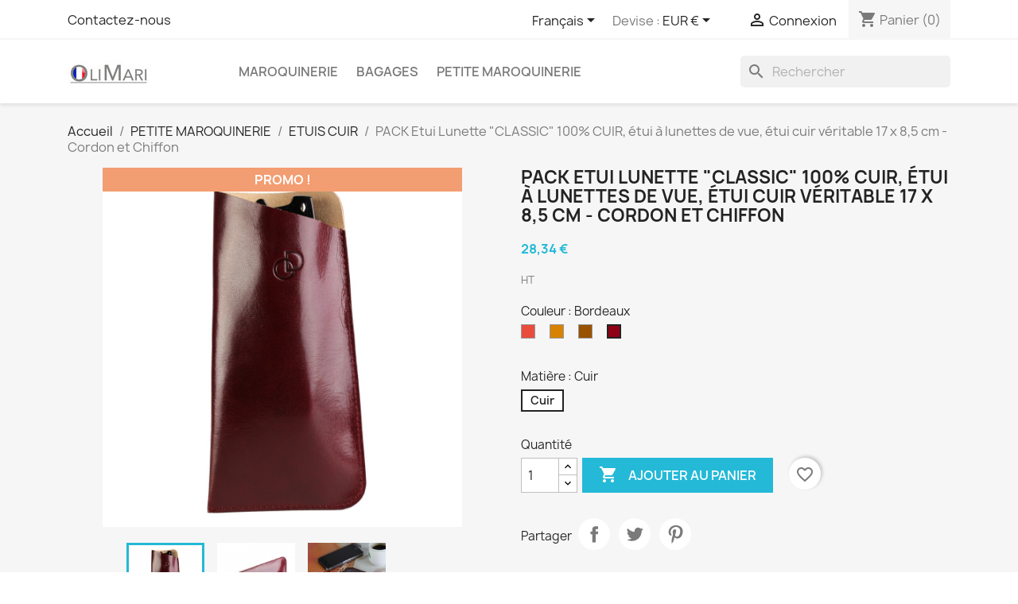

--- FILE ---
content_type: text/html; charset=utf-8
request_url: https://www.olimari.fr/fr/etuis-cuir/3922-pack-etui-lunette-classic-100-cuir-etui-a-lunettes-de-vue-etui-cuir-veritable-17-x-85-cm-cordon-et-chiffon.html
body_size: 28610
content:
<!doctype html>
<html lang="fr-FR">

  <head>
    
      
  <meta charset="utf-8">


  <meta http-equiv="x-ua-compatible" content="ie=edge">



  <title>PACK Etui Lunette &quot;CLASSIC&quot; 100% CUIR, étui à lunettes de vue, étui cuir véritable 17 x 8,5 cm - Cordon et Chiffon</title>
  
    
  
  <meta name="description" content="Vente en ligne, achetez en ligne un étui à lunettes au meilleur prix. Olimar D&#039;or vous propose des étuis en cuir véritable. Livre chez vous en 24h, étui a lunette 100% CUIR, 100% EN STOCK">
  <meta name="keywords" content="">
        <link rel="canonical" href="https://www.olimari.fr/fr/etuis-cuir/3922-pack-etui-lunette-classic-100-cuir-etui-a-lunettes-de-vue-etui-cuir-veritable-17-x-85-cm-cordon-et-chiffon.html">
    
          <link rel="alternate" href="https://www.olimari.fr/en/etuis-cuir/3922-pack-etui-lunette-classic-100-cuir-etui-a-lunettes-de-vue-etui-cuir-veritable-17-x-85-cm-cordon-et-chiffon.html" hreflang="en-us">
          <link rel="alternate" href="https://www.olimari.fr/fr/etuis-cuir/3922-pack-etui-lunette-classic-100-cuir-etui-a-lunettes-de-vue-etui-cuir-veritable-17-x-85-cm-cordon-et-chiffon.html" hreflang="fr-fr">
          <link rel="alternate" href="https://www.olimari.fr/de/etuis-cuir/3922-pack-etui-lunette-classic-100-cuir-etui-a-lunettes-de-vue-etui-cuir-veritable-17-x-85-cm-cordon-et-chiffon.html" hreflang="de-de">
          <link rel="alternate" href="https://www.olimari.fr/it/etuis-cuir/3922-pack-etui-lunette-classic-100-cuir-etui-a-lunettes-de-vue-etui-cuir-veritable-17-x-85-cm-cordon-et-chiffon.html" hreflang="it-it">
          <link rel="alternate" href="https://www.olimari.fr/es/etuis-cuir/3922-pack-etui-lunette-classic-100-cuir-etui-a-lunettes-de-vue-etui-cuir-veritable-17-x-85-cm-cordon-et-chiffon.html" hreflang="es-es">
      
  
  
    <script type="application/ld+json">
  {
    "@context": "https://schema.org",
    "@type": "Organization",
    "name" : "OLIMARI2025",
    "url" : "https://www.olimari.fr/fr/"
         ,"logo": {
        "@type": "ImageObject",
        "url":"https://www.olimari.fr/img/logo-1748347116.jpg"
      }
      }
</script>

<script type="application/ld+json">
  {
    "@context": "https://schema.org",
    "@type": "WebPage",
    "isPartOf": {
      "@type": "WebSite",
      "url":  "https://www.olimari.fr/fr/",
      "name": "OLIMARI2025"
    },
    "name": "PACK Etui Lunette &quot;CLASSIC&quot; 100% CUIR, étui à lunettes de vue, étui cuir véritable 17 x 8,5 cm - Cordon et Chiffon",
    "url":  "https://www.olimari.fr/fr/etuis-cuir/3922-pack-etui-lunette-classic-100-cuir-etui-a-lunettes-de-vue-etui-cuir-veritable-17-x-85-cm-cordon-et-chiffon.html"
  }
</script>


  <script type="application/ld+json">
    {
      "@context": "https://schema.org",
      "@type": "BreadcrumbList",
      "itemListElement": [
                  {
            "@type": "ListItem",
            "position": 1,
            "name": "Accueil",
            "item": "https://www.olimari.fr/fr/"
          },                  {
            "@type": "ListItem",
            "position": 2,
            "name": "PETITE MAROQUINERIE",
            "item": "https://www.olimari.fr/fr/12-petite-maroquinerie"
          },                  {
            "@type": "ListItem",
            "position": 3,
            "name": "ETUIS CUIR",
            "item": "https://www.olimari.fr/fr/77-etuis-cuir"
          },                  {
            "@type": "ListItem",
            "position": 4,
            "name": "PACK Etui Lunette &quot;CLASSIC&quot; 100% CUIR, étui à lunettes de vue, étui cuir véritable 17 x 8,5 cm - Cordon et Chiffon",
            "item": "https://www.olimari.fr/fr/etuis-cuir/3922-9626-pack-etui-lunette-classic-100-cuir-etui-a-lunettes-de-vue-etui-cuir-veritable-17-x-85-cm-cordon-et-chiffon.html#/couleur-bordeaux/matiere-cuir"
          }              ]
    }
  </script>
  
  
  
      <script type="application/ld+json">
  {
    "@context": "https://schema.org/",
    "@type": "Product",
    "name": "PACK Etui Lunette &quot;CLASSIC&quot; 100% CUIR, étui à lunettes de vue, étui cuir véritable 17 x 8,5 cm - Cordon et Chiffon",
    "description": "Vente en ligne, achetez en ligne un étui à lunettes au meilleur prix. Olimar D&#039;or vous propose des étuis en cuir véritable. Livre chez vous en 24h, étui a lunette 100% CUIR, 100% EN STOCK",
    "category": "ETUIS CUIR",
    "image" :"https://www.olimari.fr/18515-home_default/pack-etui-lunette-classic-100-cuir-etui-a-lunettes-de-vue-etui-cuir-veritable-17-x-85-cm-cordon-et-chiffon.jpg",    "sku": "OD312-316-CLASSIC+CH+CO-D738",
    "mpn": "OD312-316-CLASSIC+CH+CO-D738"
        ,
    "brand": {
      "@type": "Brand",
      "name": "Olimar D&#039;or"
    }
            ,
    "weight": {
        "@context": "https://schema.org",
        "@type": "QuantitativeValue",
        "value": "0.100000",
        "unitCode": "kg"
    }
        ,
    "offers": {
      "@type": "Offer",
      "priceCurrency": "EUR",
      "name": "PACK Etui Lunette &quot;CLASSIC&quot; 100% CUIR, étui à lunettes de vue, étui cuir véritable 17 x 8,5 cm - Cordon et Chiffon",
      "price": "28.34",
      "url": "https://www.olimari.fr/fr/etuis-cuir/3922-9626-pack-etui-lunette-classic-100-cuir-etui-a-lunettes-de-vue-etui-cuir-veritable-17-x-85-cm-cordon-et-chiffon.html#/81-couleur-bordeaux/93-matiere-cuir",
      "priceValidUntil": "2026-02-01",
              "image": ["https://www.olimari.fr/18515-large_default/pack-etui-lunette-classic-100-cuir-etui-a-lunettes-de-vue-etui-cuir-veritable-17-x-85-cm-cordon-et-chiffon.jpg","https://www.olimari.fr/18520-large_default/pack-etui-lunette-classic-100-cuir-etui-a-lunettes-de-vue-etui-cuir-veritable-17-x-85-cm-cordon-et-chiffon.jpg","https://www.olimari.fr/18525-large_default/pack-etui-lunette-classic-100-cuir-etui-a-lunettes-de-vue-etui-cuir-veritable-17-x-85-cm-cordon-et-chiffon.jpg"],
            "sku": "OD312-316-CLASSIC+CH+CO-D738",
      "mpn": "OD312-316-CLASSIC+CH+CO-D738",
                        "availability": "https://schema.org/InStock",
      "seller": {
        "@type": "Organization",
        "name": "OLIMARI2025"
      }
    }
      }
</script>

  
  
    
  

  
    <meta property="og:title" content="PACK Etui Lunette &quot;CLASSIC&quot; 100% CUIR, étui à lunettes de vue, étui cuir véritable 17 x 8,5 cm - Cordon et Chiffon" />
    <meta property="og:description" content="Vente en ligne, achetez en ligne un étui à lunettes au meilleur prix. Olimar D&#039;or vous propose des étuis en cuir véritable. Livre chez vous en 24h, étui a lunette 100% CUIR, 100% EN STOCK" />
    <meta property="og:url" content="https://www.olimari.fr/fr/etuis-cuir/3922-pack-etui-lunette-classic-100-cuir-etui-a-lunettes-de-vue-etui-cuir-veritable-17-x-85-cm-cordon-et-chiffon.html" />
    <meta property="og:site_name" content="OLIMARI2025" />
        



  <meta name="viewport" content="width=device-width, initial-scale=1">



  <link rel="icon" type="image/vnd.microsoft.icon" href="https://www.olimari.fr/img/favicon.ico?1748347168">
  <link rel="shortcut icon" type="image/x-icon" href="https://www.olimari.fr/img/favicon.ico?1748347168">



    <link rel="stylesheet" href="https://www.olimari.fr/themes/classic/assets/css/theme.css" type="text/css" media="all">
  <link rel="stylesheet" href="https://www.olimari.fr/modules/blockreassurance/views/dist/front.css" type="text/css" media="all">
  <link rel="stylesheet" href="https://www.olimari.fr/modules/ps_socialfollow/views/css/ps_socialfollow.css" type="text/css" media="all">
  <link rel="stylesheet" href="https://www.olimari.fr/modules/ps_searchbar/ps_searchbar.css" type="text/css" media="all">
  <link rel="stylesheet" href="https://www.olimari.fr/modules/productcomments/views/css/productcomments.css" type="text/css" media="all">
  <link rel="stylesheet" href="https://www.olimari.fr/js/jquery/ui/themes/base/minified/jquery-ui.min.css" type="text/css" media="all">
  <link rel="stylesheet" href="https://www.olimari.fr/js/jquery/ui/themes/base/minified/jquery.ui.theme.min.css" type="text/css" media="all">
  <link rel="stylesheet" href="https://www.olimari.fr/modules/blockwishlist/public/wishlist.css" type="text/css" media="all">
  <link rel="stylesheet" href="https://www.olimari.fr/modules/ps_imageslider/css/homeslider.css" type="text/css" media="all">




  

  <script type="text/javascript">
        var blockwishlistController = "https:\/\/www.olimari.fr\/fr\/module\/blockwishlist\/action";
        var prestashop = {"cart":{"products":[],"totals":{"total":{"type":"total","label":"Total","amount":0,"value":"0,00\u00a0\u20ac"},"total_including_tax":{"type":"total","label":"Total TTC","amount":0,"value":"0,00\u00a0\u20ac"},"total_excluding_tax":{"type":"total","label":"Total HT :","amount":0,"value":"0,00\u00a0\u20ac"}},"subtotals":{"products":{"type":"products","label":"Sous-total","amount":0,"value":"0,00\u00a0\u20ac"},"discounts":null,"shipping":{"type":"shipping","label":"Livraison","amount":0,"value":""},"tax":{"type":"tax","label":"Taxes","amount":0,"value":"0,00\u00a0\u20ac"}},"products_count":0,"summary_string":"0 articles","vouchers":{"allowed":1,"added":[]},"discounts":[],"minimalPurchase":0,"minimalPurchaseRequired":""},"currency":{"id":2,"name":"Euro","iso_code":"EUR","iso_code_num":"978","sign":"\u20ac"},"customer":{"lastname":null,"firstname":null,"email":null,"birthday":null,"newsletter":null,"newsletter_date_add":null,"optin":null,"website":null,"company":null,"siret":null,"ape":null,"is_logged":false,"gender":{"type":null,"name":null},"addresses":[]},"country":{"id_zone":"9","id_currency":"0","call_prefix":"33","iso_code":"FR","active":"1","contains_states":"0","need_identification_number":"0","need_zip_code":"1","zip_code_format":"NNNNN","display_tax_label":"1","name":"France","id":8},"language":{"name":"Fran\u00e7ais (French)","iso_code":"fr","locale":"fr-FR","language_code":"fr-fr","active":"1","is_rtl":"0","date_format_lite":"d\/m\/Y","date_format_full":"d\/m\/Y H:i:s","id":2},"page":{"title":"","canonical":"https:\/\/www.olimari.fr\/fr\/etuis-cuir\/3922-pack-etui-lunette-classic-100-cuir-etui-a-lunettes-de-vue-etui-cuir-veritable-17-x-85-cm-cordon-et-chiffon.html","meta":{"title":"PACK Etui Lunette \"CLASSIC\" 100% CUIR, \u00e9tui \u00e0 lunettes de vue, \u00e9tui cuir v\u00e9ritable 17 x 8,5 cm - Cordon et Chiffon","description":"Vente en ligne, achetez en ligne un \u00e9tui \u00e0 lunettes au meilleur prix. Olimar D'or vous propose des \u00e9tuis en cuir v\u00e9ritable. Livre chez vous en 24h, \u00e9tui a lunette 100% CUIR, 100% EN STOCK","keywords":"","robots":"index"},"page_name":"product","body_classes":{"lang-fr":true,"lang-rtl":false,"country-FR":true,"currency-EUR":true,"layout-full-width":true,"page-product":true,"tax-display-enabled":true,"page-customer-account":false,"product-id-3922":true,"product-PACK Etui Lunette \"CLASSIC\" 100% CUIR, \u00e9tui \u00e0 lunettes de vue, \u00e9tui cuir v\u00e9ritable 17 x 8,5 cm - Cordon et Chiffon":true,"product-id-category-77":true,"product-id-manufacturer-56":true,"product-id-supplier-1":true,"product-on-sale":true,"product-available-for-order":true},"admin_notifications":[],"password-policy":{"feedbacks":{"0":"Tr\u00e8s faible","1":"Faible","2":"Moyenne","3":"Fort","4":"Tr\u00e8s fort","Straight rows of keys are easy to guess":"Les suites de touches sur le clavier sont faciles \u00e0 deviner","Short keyboard patterns are easy to guess":"Les mod\u00e8les courts sur le clavier sont faciles \u00e0 deviner.","Use a longer keyboard pattern with more turns":"Utilisez une combinaison de touches plus longue et plus complexe.","Repeats like \"aaa\" are easy to guess":"Les r\u00e9p\u00e9titions (ex. : \"aaa\") sont faciles \u00e0 deviner.","Repeats like \"abcabcabc\" are only slightly harder to guess than \"abc\"":"Les r\u00e9p\u00e9titions (ex. : \"abcabcabc\") sont seulement un peu plus difficiles \u00e0 deviner que \"abc\".","Sequences like abc or 6543 are easy to guess":"Les s\u00e9quences (ex. : abc ou 6543) sont faciles \u00e0 deviner.","Recent years are easy to guess":"Les ann\u00e9es r\u00e9centes sont faciles \u00e0 deviner.","Dates are often easy to guess":"Les dates sont souvent faciles \u00e0 deviner.","This is a top-10 common password":"Ce mot de passe figure parmi les 10 mots de passe les plus courants.","This is a top-100 common password":"Ce mot de passe figure parmi les 100 mots de passe les plus courants.","This is a very common password":"Ceci est un mot de passe tr\u00e8s courant.","This is similar to a commonly used password":"Ce mot de passe est similaire \u00e0 un mot de passe couramment utilis\u00e9.","A word by itself is easy to guess":"Un mot seul est facile \u00e0 deviner.","Names and surnames by themselves are easy to guess":"Les noms et les surnoms seuls sont faciles \u00e0 deviner.","Common names and surnames are easy to guess":"Les noms et les pr\u00e9noms courants sont faciles \u00e0 deviner.","Use a few words, avoid common phrases":"Utilisez quelques mots, \u00e9vitez les phrases courantes.","No need for symbols, digits, or uppercase letters":"Pas besoin de symboles, de chiffres ou de majuscules.","Avoid repeated words and characters":"\u00c9viter de r\u00e9p\u00e9ter les mots et les caract\u00e8res.","Avoid sequences":"\u00c9viter les s\u00e9quences.","Avoid recent years":"\u00c9vitez les ann\u00e9es r\u00e9centes.","Avoid years that are associated with you":"\u00c9vitez les ann\u00e9es qui vous sont associ\u00e9es.","Avoid dates and years that are associated with you":"\u00c9vitez les dates et les ann\u00e9es qui vous sont associ\u00e9es.","Capitalization doesn't help very much":"Les majuscules ne sont pas tr\u00e8s utiles.","All-uppercase is almost as easy to guess as all-lowercase":"Un mot de passe tout en majuscules est presque aussi facile \u00e0 deviner qu'un mot de passe tout en minuscules.","Reversed words aren't much harder to guess":"Les mots invers\u00e9s ne sont pas beaucoup plus difficiles \u00e0 deviner.","Predictable substitutions like '@' instead of 'a' don't help very much":"Les substitutions pr\u00e9visibles comme '\"@\" au lieu de \"a\" n'aident pas beaucoup.","Add another word or two. Uncommon words are better.":"Ajoutez un autre mot ou deux. Pr\u00e9f\u00e9rez les mots peu courants."}}},"shop":{"name":"OLIMARI2025","logo":"https:\/\/www.olimari.fr\/img\/logo-1748347116.jpg","stores_icon":"https:\/\/www.olimari.fr\/img\/logo_stores.png","favicon":"https:\/\/www.olimari.fr\/img\/favicon.ico"},"core_js_public_path":"\/themes\/","urls":{"base_url":"https:\/\/www.olimari.fr\/","current_url":"https:\/\/www.olimari.fr\/fr\/etuis-cuir\/3922-pack-etui-lunette-classic-100-cuir-etui-a-lunettes-de-vue-etui-cuir-veritable-17-x-85-cm-cordon-et-chiffon.html","shop_domain_url":"https:\/\/www.olimari.fr","img_ps_url":"https:\/\/www.olimari.fr\/img\/","img_cat_url":"https:\/\/www.olimari.fr\/img\/c\/","img_lang_url":"https:\/\/www.olimari.fr\/img\/l\/","img_prod_url":"https:\/\/www.olimari.fr\/img\/p\/","img_manu_url":"https:\/\/www.olimari.fr\/img\/m\/","img_sup_url":"https:\/\/www.olimari.fr\/img\/su\/","img_ship_url":"https:\/\/www.olimari.fr\/img\/s\/","img_store_url":"https:\/\/www.olimari.fr\/img\/st\/","img_col_url":"https:\/\/www.olimari.fr\/img\/co\/","img_url":"https:\/\/www.olimari.fr\/themes\/classic\/assets\/img\/","css_url":"https:\/\/www.olimari.fr\/themes\/classic\/assets\/css\/","js_url":"https:\/\/www.olimari.fr\/themes\/classic\/assets\/js\/","pic_url":"https:\/\/www.olimari.fr\/upload\/","theme_assets":"https:\/\/www.olimari.fr\/themes\/classic\/assets\/","theme_dir":"https:\/\/www.olimari.fr\/themes\/classic\/","pages":{"address":"https:\/\/www.olimari.fr\/fr\/adresse","addresses":"https:\/\/www.olimari.fr\/fr\/adresses","authentication":"https:\/\/www.olimari.fr\/fr\/connexion","manufacturer":"https:\/\/www.olimari.fr\/fr\/marques","cart":"https:\/\/www.olimari.fr\/fr\/panier","category":"https:\/\/www.olimari.fr\/fr\/index.php?controller=category","cms":"https:\/\/www.olimari.fr\/fr\/index.php?controller=cms","contact":"https:\/\/www.olimari.fr\/fr\/nous-contacter","discount":"https:\/\/www.olimari.fr\/fr\/reduction","guest_tracking":"https:\/\/www.olimari.fr\/fr\/suivi-commande-invite","history":"https:\/\/www.olimari.fr\/fr\/historique-commandes","identity":"https:\/\/www.olimari.fr\/fr\/identite","index":"https:\/\/www.olimari.fr\/fr\/","my_account":"https:\/\/www.olimari.fr\/fr\/mon-compte","order_confirmation":"https:\/\/www.olimari.fr\/fr\/confirmation-commande","order_detail":"https:\/\/www.olimari.fr\/fr\/index.php?controller=order-detail","order_follow":"https:\/\/www.olimari.fr\/fr\/suivi-commande","order":"https:\/\/www.olimari.fr\/fr\/commande","order_return":"https:\/\/www.olimari.fr\/fr\/index.php?controller=order-return","order_slip":"https:\/\/www.olimari.fr\/fr\/avoirs","pagenotfound":"https:\/\/www.olimari.fr\/fr\/page-introuvable","password":"https:\/\/www.olimari.fr\/fr\/recuperation-mot-de-passe","pdf_invoice":"https:\/\/www.olimari.fr\/fr\/index.php?controller=pdf-invoice","pdf_order_return":"https:\/\/www.olimari.fr\/fr\/index.php?controller=pdf-order-return","pdf_order_slip":"https:\/\/www.olimari.fr\/fr\/index.php?controller=pdf-order-slip","prices_drop":"https:\/\/www.olimari.fr\/fr\/promotions","product":"https:\/\/www.olimari.fr\/fr\/index.php?controller=product","registration":"https:\/\/www.olimari.fr\/fr\/inscription","search":"https:\/\/www.olimari.fr\/fr\/recherche","sitemap":"https:\/\/www.olimari.fr\/fr\/plan-site","stores":"https:\/\/www.olimari.fr\/fr\/magasins","supplier":"https:\/\/www.olimari.fr\/fr\/fournisseurs","new_products":"https:\/\/www.olimari.fr\/fr\/nouveaux-produits","brands":"https:\/\/www.olimari.fr\/fr\/marques","register":"https:\/\/www.olimari.fr\/fr\/inscription","order_login":"https:\/\/www.olimari.fr\/fr\/commande?login=1"},"alternative_langs":{"en-us":"https:\/\/www.olimari.fr\/en\/etuis-cuir\/3922-pack-etui-lunette-classic-100-cuir-etui-a-lunettes-de-vue-etui-cuir-veritable-17-x-85-cm-cordon-et-chiffon.html","fr-fr":"https:\/\/www.olimari.fr\/fr\/etuis-cuir\/3922-pack-etui-lunette-classic-100-cuir-etui-a-lunettes-de-vue-etui-cuir-veritable-17-x-85-cm-cordon-et-chiffon.html","de-de":"https:\/\/www.olimari.fr\/de\/etuis-cuir\/3922-pack-etui-lunette-classic-100-cuir-etui-a-lunettes-de-vue-etui-cuir-veritable-17-x-85-cm-cordon-et-chiffon.html","it-it":"https:\/\/www.olimari.fr\/it\/etuis-cuir\/3922-pack-etui-lunette-classic-100-cuir-etui-a-lunettes-de-vue-etui-cuir-veritable-17-x-85-cm-cordon-et-chiffon.html","es-es":"https:\/\/www.olimari.fr\/es\/etuis-cuir\/3922-pack-etui-lunette-classic-100-cuir-etui-a-lunettes-de-vue-etui-cuir-veritable-17-x-85-cm-cordon-et-chiffon.html"},"actions":{"logout":"https:\/\/www.olimari.fr\/fr\/?mylogout="},"no_picture_image":{"bySize":{"small_default":{"url":"https:\/\/www.olimari.fr\/img\/p\/fr-default-small_default.jpg","width":98,"height":98},"cart_default":{"url":"https:\/\/www.olimari.fr\/img\/p\/fr-default-cart_default.jpg","width":125,"height":125},"home_default":{"url":"https:\/\/www.olimari.fr\/img\/p\/fr-default-home_default.jpg","width":250,"height":250},"medium_default":{"url":"https:\/\/www.olimari.fr\/img\/p\/fr-default-medium_default.jpg","width":452,"height":452},"large_default":{"url":"https:\/\/www.olimari.fr\/img\/p\/fr-default-large_default.jpg","width":800,"height":800}},"small":{"url":"https:\/\/www.olimari.fr\/img\/p\/fr-default-small_default.jpg","width":98,"height":98},"medium":{"url":"https:\/\/www.olimari.fr\/img\/p\/fr-default-home_default.jpg","width":250,"height":250},"large":{"url":"https:\/\/www.olimari.fr\/img\/p\/fr-default-large_default.jpg","width":800,"height":800},"legend":""}},"configuration":{"display_taxes_label":true,"display_prices_tax_incl":false,"is_catalog":false,"show_prices":true,"opt_in":{"partner":true},"quantity_discount":{"type":"discount","label":"Remise sur prix unitaire"},"voucher_enabled":1,"return_enabled":0},"field_required":[],"breadcrumb":{"links":[{"title":"Accueil","url":"https:\/\/www.olimari.fr\/fr\/"},{"title":"PETITE MAROQUINERIE","url":"https:\/\/www.olimari.fr\/fr\/12-petite-maroquinerie"},{"title":"ETUIS CUIR","url":"https:\/\/www.olimari.fr\/fr\/77-etuis-cuir"},{"title":"PACK Etui Lunette \"CLASSIC\" 100% CUIR, \u00e9tui \u00e0 lunettes de vue, \u00e9tui cuir v\u00e9ritable 17 x 8,5 cm - Cordon et Chiffon","url":"https:\/\/www.olimari.fr\/fr\/etuis-cuir\/3922-9626-pack-etui-lunette-classic-100-cuir-etui-a-lunettes-de-vue-etui-cuir-veritable-17-x-85-cm-cordon-et-chiffon.html#\/couleur-bordeaux\/matiere-cuir"}],"count":4},"link":{"protocol_link":"https:\/\/","protocol_content":"https:\/\/"},"time":1768627788,"static_token":"b530793b38524abd557333f5fffc9993","token":"1fc9064e0a0bfba2ec8b0166ee9f34ae","debug":false};
        var productsAlreadyTagged = [];
        var psemailsubscription_subscription = "https:\/\/www.olimari.fr\/fr\/module\/ps_emailsubscription\/subscription";
        var psr_icon_color = "#F19D76";
        var removeFromWishlistUrl = "https:\/\/www.olimari.fr\/fr\/module\/blockwishlist\/action?action=deleteProductFromWishlist";
        var wishlistAddProductToCartUrl = "https:\/\/www.olimari.fr\/fr\/module\/blockwishlist\/action?action=addProductToCart";
        var wishlistUrl = "https:\/\/www.olimari.fr\/fr\/module\/blockwishlist\/view";
      </script>



  


    
  <meta property="og:type" content="product">
      <meta property="og:image" content="https://www.olimari.fr/18515-large_default/pack-etui-lunette-classic-100-cuir-etui-a-lunettes-de-vue-etui-cuir-veritable-17-x-85-cm-cordon-et-chiffon.jpg">
  
      <meta property="product:pretax_price:amount" content="28.34">
    <meta property="product:pretax_price:currency" content="EUR">
    <meta property="product:price:amount" content="28.34">
    <meta property="product:price:currency" content="EUR">
      <meta property="product:weight:value" content="0.100000">
  <meta property="product:weight:units" content="kg">
  
  </head>

  <body id="product" class="lang-fr country-fr currency-eur layout-full-width page-product tax-display-enabled product-id-3922 product-pack-etui-lunette--classic--100--cuir--etui-a-lunettes-de-vue--etui-cuir-veritable-17-x-8-5-cm-cordon-et-chiffon product-id-category-77 product-id-manufacturer-56 product-id-supplier-1 product-on-sale product-available-for-order">

    
      
    

    <main>
      
              

      <header id="header">
        
          
  <div class="header-banner">
    
  </div>



  <nav class="header-nav">
    <div class="container">
      <div class="row">
        <div class="hidden-sm-down">
          <div class="col-md-5 col-xs-12">
            <div id="_desktop_contact_link">
  <div id="contact-link">
          <a href="https://www.olimari.fr/fr/nous-contacter">Contactez-nous</a>
      </div>
</div>

          </div>
          <div class="col-md-7 right-nav">
              <div id="_desktop_language_selector">
  <div class="language-selector-wrapper">
    <span id="language-selector-label" class="hidden-md-up">Langue :</span>
    <div class="language-selector dropdown js-dropdown">
      <button data-toggle="dropdown" class="hidden-sm-down btn-unstyle" aria-haspopup="true" aria-expanded="false" aria-label="Sélecteur de langue">
        <span class="expand-more">Français</span>
        <i class="material-icons expand-more">&#xE5C5;</i>
      </button>
      <ul class="dropdown-menu hidden-sm-down" aria-labelledby="language-selector-label">
                  <li >
            <a href="https://www.olimari.fr/en/etuis-cuir/3922-pack-etui-lunette-classic-100-cuir-etui-a-lunettes-de-vue-etui-cuir-veritable-17-x-85-cm-cordon-et-chiffon.html" class="dropdown-item" data-iso-code="en">English</a>
          </li>
                  <li  class="current" >
            <a href="https://www.olimari.fr/fr/etuis-cuir/3922-pack-etui-lunette-classic-100-cuir-etui-a-lunettes-de-vue-etui-cuir-veritable-17-x-85-cm-cordon-et-chiffon.html" class="dropdown-item" data-iso-code="fr">Français</a>
          </li>
                  <li >
            <a href="https://www.olimari.fr/de/etuis-cuir/3922-pack-etui-lunette-classic-100-cuir-etui-a-lunettes-de-vue-etui-cuir-veritable-17-x-85-cm-cordon-et-chiffon.html" class="dropdown-item" data-iso-code="de">Deutsch</a>
          </li>
                  <li >
            <a href="https://www.olimari.fr/it/etuis-cuir/3922-pack-etui-lunette-classic-100-cuir-etui-a-lunettes-de-vue-etui-cuir-veritable-17-x-85-cm-cordon-et-chiffon.html" class="dropdown-item" data-iso-code="it">Italiano</a>
          </li>
                  <li >
            <a href="https://www.olimari.fr/es/etuis-cuir/3922-pack-etui-lunette-classic-100-cuir-etui-a-lunettes-de-vue-etui-cuir-veritable-17-x-85-cm-cordon-et-chiffon.html" class="dropdown-item" data-iso-code="es">Español</a>
          </li>
              </ul>
      <select class="link hidden-md-up" aria-labelledby="language-selector-label">
                  <option value="https://www.olimari.fr/en/etuis-cuir/3922-pack-etui-lunette-classic-100-cuir-etui-a-lunettes-de-vue-etui-cuir-veritable-17-x-85-cm-cordon-et-chiffon.html" data-iso-code="en">
            English
          </option>
                  <option value="https://www.olimari.fr/fr/etuis-cuir/3922-pack-etui-lunette-classic-100-cuir-etui-a-lunettes-de-vue-etui-cuir-veritable-17-x-85-cm-cordon-et-chiffon.html" selected="selected" data-iso-code="fr">
            Français
          </option>
                  <option value="https://www.olimari.fr/de/etuis-cuir/3922-pack-etui-lunette-classic-100-cuir-etui-a-lunettes-de-vue-etui-cuir-veritable-17-x-85-cm-cordon-et-chiffon.html" data-iso-code="de">
            Deutsch
          </option>
                  <option value="https://www.olimari.fr/it/etuis-cuir/3922-pack-etui-lunette-classic-100-cuir-etui-a-lunettes-de-vue-etui-cuir-veritable-17-x-85-cm-cordon-et-chiffon.html" data-iso-code="it">
            Italiano
          </option>
                  <option value="https://www.olimari.fr/es/etuis-cuir/3922-pack-etui-lunette-classic-100-cuir-etui-a-lunettes-de-vue-etui-cuir-veritable-17-x-85-cm-cordon-et-chiffon.html" data-iso-code="es">
            Español
          </option>
              </select>
    </div>
  </div>
</div>
<div id="_desktop_currency_selector">
  <div class="currency-selector dropdown js-dropdown">
    <span id="currency-selector-label">Devise :</span>
    <button data-toggle="dropdown" class="hidden-sm-down btn-unstyle" aria-haspopup="true" aria-expanded="false" aria-label="Sélecteur de devise">
      <span class="expand-more _gray-darker">EUR €</span>
      <i class="material-icons expand-more">&#xE5C5;</i>
    </button>
    <ul class="dropdown-menu hidden-sm-down" aria-labelledby="currency-selector-label">
              <li  class="current" >
          <a title="Euro" rel="nofollow" href="https://www.olimari.fr/fr/etuis-cuir/3922-pack-etui-lunette-classic-100-cuir-etui-a-lunettes-de-vue-etui-cuir-veritable-17-x-85-cm-cordon-et-chiffon.html?SubmitCurrency=1&amp;id_currency=2" class="dropdown-item">EUR €</a>
        </li>
              <li >
          <a title="British Pound" rel="nofollow" href="https://www.olimari.fr/fr/etuis-cuir/3922-pack-etui-lunette-classic-100-cuir-etui-a-lunettes-de-vue-etui-cuir-veritable-17-x-85-cm-cordon-et-chiffon.html?SubmitCurrency=1&amp;id_currency=3" class="dropdown-item">GBP £</a>
        </li>
          </ul>
    <select class="link hidden-md-up" aria-labelledby="currency-selector-label">
              <option value="https://www.olimari.fr/fr/etuis-cuir/3922-pack-etui-lunette-classic-100-cuir-etui-a-lunettes-de-vue-etui-cuir-veritable-17-x-85-cm-cordon-et-chiffon.html?SubmitCurrency=1&amp;id_currency=2" selected="selected">EUR €</option>
              <option value="https://www.olimari.fr/fr/etuis-cuir/3922-pack-etui-lunette-classic-100-cuir-etui-a-lunettes-de-vue-etui-cuir-veritable-17-x-85-cm-cordon-et-chiffon.html?SubmitCurrency=1&amp;id_currency=3">GBP £</option>
          </select>
  </div>
</div>
<div id="_desktop_user_info">
  <div class="user-info">
          <a
        href="https://www.olimari.fr/fr/connexion?back=https%3A%2F%2Fwww.olimari.fr%2Ffr%2Fetuis-cuir%2F3922-pack-etui-lunette-classic-100-cuir-etui-a-lunettes-de-vue-etui-cuir-veritable-17-x-85-cm-cordon-et-chiffon.html"
        title="Identifiez-vous"
        rel="nofollow"
      >
        <i class="material-icons">&#xE7FF;</i>
        <span class="hidden-sm-down">Connexion</span>
      </a>
      </div>
</div>
<div id="_desktop_cart">
  <div class="blockcart cart-preview inactive" data-refresh-url="//www.olimari.fr/fr/module/ps_shoppingcart/ajax">
    <div class="header">
              <i class="material-icons shopping-cart" aria-hidden="true">shopping_cart</i>
        <span class="hidden-sm-down">Panier</span>
        <span class="cart-products-count">(0)</span>
          </div>
  </div>
</div>

          </div>
        </div>
        <div class="hidden-md-up text-sm-center mobile">
          <div class="float-xs-left" id="menu-icon">
            <i class="material-icons d-inline">&#xE5D2;</i>
          </div>
          <div class="float-xs-right" id="_mobile_cart"></div>
          <div class="float-xs-right" id="_mobile_user_info"></div>
          <div class="top-logo" id="_mobile_logo"></div>
          <div class="clearfix"></div>
        </div>
      </div>
    </div>
  </nav>



  <div class="header-top">
    <div class="container">
       <div class="row">
        <div class="col-md-2 hidden-sm-down" id="_desktop_logo">
                                    
  <a href="https://www.olimari.fr/fr/">
    <img
      class="logo img-fluid"
      src="https://www.olimari.fr/img/logo-1748347116.jpg"
      alt="OLIMARI2025"
      width="120"
      height="30">
  </a>

                              </div>
        <div class="header-top-right col-md-10 col-sm-12 position-static">
          

<div class="menu js-top-menu position-static hidden-sm-down" id="_desktop_top_menu">
    
          <ul class="top-menu" id="top-menu" data-depth="0">
                    <li class="category" id="category-3">
                          <a
                class="dropdown-item"
                href="https://www.olimari.fr/fr/3-maroquinerie" data-depth="0"
                              >
                                                                      <span class="float-xs-right hidden-md-up">
                    <span data-target="#top_sub_menu_78861" data-toggle="collapse" class="navbar-toggler collapse-icons">
                      <i class="material-icons add">&#xE313;</i>
                      <i class="material-icons remove">&#xE316;</i>
                    </span>
                  </span>
                                MAROQUINERIE
              </a>
                            <div  class="popover sub-menu js-sub-menu collapse" id="top_sub_menu_78861">
                
          <ul class="top-menu"  data-depth="1">
                    <li class="category" id="category-4">
                          <a
                class="dropdown-item dropdown-submenu"
                href="https://www.olimari.fr/fr/4-sac-homme" data-depth="1"
                              >
                                HOMME
              </a>
                          </li>
                    <li class="category" id="category-8">
                          <a
                class="dropdown-item dropdown-submenu"
                href="https://www.olimari.fr/fr/8-sac-femme" data-depth="1"
                              >
                                                                      <span class="float-xs-right hidden-md-up">
                    <span data-target="#top_sub_menu_62294" data-toggle="collapse" class="navbar-toggler collapse-icons">
                      <i class="material-icons add">&#xE313;</i>
                      <i class="material-icons remove">&#xE316;</i>
                    </span>
                  </span>
                                FEMME
              </a>
                            <div  class="collapse" id="top_sub_menu_62294">
                
          <ul class="top-menu"  data-depth="2">
                    <li class="category" id="category-183">
                          <a
                class="dropdown-item"
                href="https://www.olimari.fr/fr/183-sac-a-main" data-depth="2"
                              >
                                Sac à main
              </a>
                          </li>
                    <li class="category" id="category-184">
                          <a
                class="dropdown-item"
                href="https://www.olimari.fr/fr/184-sac-besace" data-depth="2"
                              >
                                Sac besace
              </a>
                          </li>
              </ul>
    
              </div>
                          </li>
                    <li class="category" id="category-18">
                          <a
                class="dropdown-item dropdown-submenu"
                href="https://www.olimari.fr/fr/18-mixte" data-depth="1"
                              >
                                MIXTE
              </a>
                          </li>
              </ul>
    
              </div>
                          </li>
                    <li class="category" id="category-35">
                          <a
                class="dropdown-item"
                href="https://www.olimari.fr/fr/35-bagages-valises-sacs" data-depth="0"
                              >
                                                                      <span class="float-xs-right hidden-md-up">
                    <span data-target="#top_sub_menu_76208" data-toggle="collapse" class="navbar-toggler collapse-icons">
                      <i class="material-icons add">&#xE313;</i>
                      <i class="material-icons remove">&#xE316;</i>
                    </span>
                  </span>
                                BAGAGES
              </a>
                            <div  class="popover sub-menu js-sub-menu collapse" id="top_sub_menu_76208">
                
          <ul class="top-menu"  data-depth="1">
                    <li class="category" id="category-116">
                          <a
                class="dropdown-item dropdown-submenu"
                href="https://www.olimari.fr/fr/116-valises-pas-chers" data-depth="1"
                              >
                                VALISES
              </a>
                          </li>
                    <li class="category" id="category-121">
                          <a
                class="dropdown-item dropdown-submenu"
                href="https://www.olimari.fr/fr/121-vanity-trousses-avion" data-depth="1"
                              >
                                VANITY
              </a>
                          </li>
                    <li class="category" id="category-169">
                          <a
                class="dropdown-item dropdown-submenu"
                href="https://www.olimari.fr/fr/169-sacs-cartables" data-depth="1"
                              >
                                SACS 
              </a>
                          </li>
              </ul>
    
              </div>
                          </li>
                    <li class="category" id="category-12">
                          <a
                class="dropdown-item"
                href="https://www.olimari.fr/fr/12-petite-maroquinerie" data-depth="0"
                              >
                                                                      <span class="float-xs-right hidden-md-up">
                    <span data-target="#top_sub_menu_33567" data-toggle="collapse" class="navbar-toggler collapse-icons">
                      <i class="material-icons add">&#xE313;</i>
                      <i class="material-icons remove">&#xE316;</i>
                    </span>
                  </span>
                                PETITE MAROQUINERIE
              </a>
                            <div  class="popover sub-menu js-sub-menu collapse" id="top_sub_menu_33567">
                
          <ul class="top-menu"  data-depth="1">
                    <li class="category" id="category-72">
                          <a
                class="dropdown-item dropdown-submenu"
                href="https://www.olimari.fr/fr/72-portefeuilles-cuir" data-depth="1"
                              >
                                                                      <span class="float-xs-right hidden-md-up">
                    <span data-target="#top_sub_menu_8196" data-toggle="collapse" class="navbar-toggler collapse-icons">
                      <i class="material-icons add">&#xE313;</i>
                      <i class="material-icons remove">&#xE316;</i>
                    </span>
                  </span>
                                PORTEFEUILLES CUIR
              </a>
                            <div  class="collapse" id="top_sub_menu_8196">
                
          <ul class="top-menu"  data-depth="2">
                    <li class="category" id="category-189">
                          <a
                class="dropdown-item"
                href="https://www.olimari.fr/fr/189-portefeuille-homme" data-depth="2"
                              >
                                Homme
              </a>
                          </li>
                    <li class="category" id="category-190">
                          <a
                class="dropdown-item"
                href="https://www.olimari.fr/fr/190-portefeuille-femme" data-depth="2"
                              >
                                Femme
              </a>
                          </li>
              </ul>
    
              </div>
                          </li>
                    <li class="category" id="category-77">
                          <a
                class="dropdown-item dropdown-submenu"
                href="https://www.olimari.fr/fr/77-etuis-cuir" data-depth="1"
                              >
                                                                      <span class="float-xs-right hidden-md-up">
                    <span data-target="#top_sub_menu_35723" data-toggle="collapse" class="navbar-toggler collapse-icons">
                      <i class="material-icons add">&#xE313;</i>
                      <i class="material-icons remove">&#xE316;</i>
                    </span>
                  </span>
                                ETUIS CUIR
              </a>
                            <div  class="collapse" id="top_sub_menu_35723">
                
          <ul class="top-menu"  data-depth="2">
                    <li class="category" id="category-196">
                          <a
                class="dropdown-item"
                href="https://www.olimari.fr/fr/196-etui-lunettes" data-depth="2"
                              >
                                Étui lunettes
              </a>
                          </li>
                    <li class="category" id="category-197">
                          <a
                class="dropdown-item"
                href="https://www.olimari.fr/fr/197-trousse-pochette" data-depth="2"
                              >
                                Trousse Pochette
              </a>
                          </li>
              </ul>
    
              </div>
                          </li>
              </ul>
    
              </div>
                          </li>
              </ul>
    
    <div class="clearfix"></div>
</div>
<div id="search_widget" class="search-widgets" data-search-controller-url="//www.olimari.fr/fr/recherche">
  <form method="get" action="//www.olimari.fr/fr/recherche">
    <input type="hidden" name="controller" value="search">
    <i class="material-icons search" aria-hidden="true">search</i>
    <input type="text" name="s" value="" placeholder="Rechercher" aria-label="Rechercher">
    <i class="material-icons clear" aria-hidden="true">clear</i>
  </form>
</div>

        </div>
      </div>
      <div id="mobile_top_menu_wrapper" class="row hidden-md-up" style="display:none;">
        <div class="js-top-menu mobile" id="_mobile_top_menu"></div>
        <div class="js-top-menu-bottom">
          <div id="_mobile_currency_selector"></div>
          <div id="_mobile_language_selector"></div>
          <div id="_mobile_contact_link"></div>
        </div>
      </div>
    </div>
  </div>
  

        
      </header>

      <section id="wrapper">
        
          
<aside id="notifications">
  <div class="notifications-container container">
    
    
    
      </div>
</aside>
        

        
        <div class="container">
          
            <nav data-depth="4" class="breadcrumb">
  <ol>
    
              
          <li>
                          <a href="https://www.olimari.fr/fr/"><span>Accueil</span></a>
                      </li>
        
              
          <li>
                          <a href="https://www.olimari.fr/fr/12-petite-maroquinerie"><span>PETITE MAROQUINERIE</span></a>
                      </li>
        
              
          <li>
                          <a href="https://www.olimari.fr/fr/77-etuis-cuir"><span>ETUIS CUIR</span></a>
                      </li>
        
              
          <li>
                          <span>PACK Etui Lunette &quot;CLASSIC&quot; 100% CUIR, étui à lunettes de vue, étui cuir véritable 17 x 8,5 cm - Cordon et Chiffon</span>
                      </li>
        
          
  </ol>
</nav>
          

          <div class="row">
            

            
  <div id="content-wrapper" class="js-content-wrapper col-xs-12">
    
    

  <section id="main">
    <meta content="https://www.olimari.fr/fr/etuis-cuir/3922-9626-pack-etui-lunette-classic-100-cuir-etui-a-lunettes-de-vue-etui-cuir-veritable-17-x-85-cm-cordon-et-chiffon.html#/81-couleur-bordeaux/93-matiere-cuir">

    <div class="row product-container js-product-container">
      <div class="col-md-6">
        
          <section class="page-content" id="content">
            
              
    <ul class="product-flags js-product-flags">
                    <li class="product-flag on-sale">Promo !</li>
            </ul>


              
                <div class="images-container js-images-container">
  
    <div class="product-cover">
              <picture>
                              <img
            class="js-qv-product-cover img-fluid"
            src="https://www.olimari.fr/18515-large_default/pack-etui-lunette-classic-100-cuir-etui-a-lunettes-de-vue-etui-cuir-veritable-17-x-85-cm-cordon-et-chiffon.jpg"
                          alt="PACK Etui Lunette &quot;CLASSIC&quot; 100% CUIR, étui à lunettes de vue, étui cuir véritable 17 x 8,5 cm - Cordon et Chiffon"
              title="PACK Etui Lunette &quot;CLASSIC&quot; 100% CUIR, étui à lunettes de vue, étui cuir véritable 17 x 8,5 cm - Cordon et Chiffon"
                        loading="lazy"
            width="800"
            height="800"
          >
        </picture>
        <div class="layer hidden-sm-down" data-toggle="modal" data-target="#product-modal">
          <i class="material-icons zoom-in">search</i>
        </div>
          </div>
  

  
    <div class="js-qv-mask mask">
      <ul class="product-images js-qv-product-images">
                  <li class="thumb-container js-thumb-container">
            <picture>
                                          <img
                class="thumb js-thumb  selected js-thumb-selected "
                data-image-medium-src="https://www.olimari.fr/18515-medium_default/pack-etui-lunette-classic-100-cuir-etui-a-lunettes-de-vue-etui-cuir-veritable-17-x-85-cm-cordon-et-chiffon.jpg"
                data-image-medium-sources="{&quot;jpg&quot;:&quot;https:\/\/www.olimari.fr\/18515-medium_default\/pack-etui-lunette-classic-100-cuir-etui-a-lunettes-de-vue-etui-cuir-veritable-17-x-85-cm-cordon-et-chiffon.jpg&quot;}"                data-image-large-src="https://www.olimari.fr/18515-large_default/pack-etui-lunette-classic-100-cuir-etui-a-lunettes-de-vue-etui-cuir-veritable-17-x-85-cm-cordon-et-chiffon.jpg"
                data-image-large-sources="{&quot;jpg&quot;:&quot;https:\/\/www.olimari.fr\/18515-large_default\/pack-etui-lunette-classic-100-cuir-etui-a-lunettes-de-vue-etui-cuir-veritable-17-x-85-cm-cordon-et-chiffon.jpg&quot;}"                src="https://www.olimari.fr/18515-small_default/pack-etui-lunette-classic-100-cuir-etui-a-lunettes-de-vue-etui-cuir-veritable-17-x-85-cm-cordon-et-chiffon.jpg"
                                  alt="PACK Etui Lunette &quot;CLASSIC&quot; 100% CUIR, étui à lunettes de vue, étui cuir véritable 17 x 8,5 cm - Cordon et Chiffon"
                  title="PACK Etui Lunette &quot;CLASSIC&quot; 100% CUIR, étui à lunettes de vue, étui cuir véritable 17 x 8,5 cm - Cordon et Chiffon"
                                loading="lazy"
                width="98"
                height="98"
              >
            </picture>
          </li>
                  <li class="thumb-container js-thumb-container">
            <picture>
                                          <img
                class="thumb js-thumb "
                data-image-medium-src="https://www.olimari.fr/18520-medium_default/pack-etui-lunette-classic-100-cuir-etui-a-lunettes-de-vue-etui-cuir-veritable-17-x-85-cm-cordon-et-chiffon.jpg"
                data-image-medium-sources="{&quot;jpg&quot;:&quot;https:\/\/www.olimari.fr\/18520-medium_default\/pack-etui-lunette-classic-100-cuir-etui-a-lunettes-de-vue-etui-cuir-veritable-17-x-85-cm-cordon-et-chiffon.jpg&quot;}"                data-image-large-src="https://www.olimari.fr/18520-large_default/pack-etui-lunette-classic-100-cuir-etui-a-lunettes-de-vue-etui-cuir-veritable-17-x-85-cm-cordon-et-chiffon.jpg"
                data-image-large-sources="{&quot;jpg&quot;:&quot;https:\/\/www.olimari.fr\/18520-large_default\/pack-etui-lunette-classic-100-cuir-etui-a-lunettes-de-vue-etui-cuir-veritable-17-x-85-cm-cordon-et-chiffon.jpg&quot;}"                src="https://www.olimari.fr/18520-small_default/pack-etui-lunette-classic-100-cuir-etui-a-lunettes-de-vue-etui-cuir-veritable-17-x-85-cm-cordon-et-chiffon.jpg"
                                  alt="PACK Etui Lunette &quot;CLASSIC&quot; 100% CUIR, étui à lunettes de vue, étui cuir véritable 17 x 8,5 cm - Cordon et Chiffon"
                  title="PACK Etui Lunette &quot;CLASSIC&quot; 100% CUIR, étui à lunettes de vue, étui cuir véritable 17 x 8,5 cm - Cordon et Chiffon"
                                loading="lazy"
                width="98"
                height="98"
              >
            </picture>
          </li>
                  <li class="thumb-container js-thumb-container">
            <picture>
                                          <img
                class="thumb js-thumb "
                data-image-medium-src="https://www.olimari.fr/18525-medium_default/pack-etui-lunette-classic-100-cuir-etui-a-lunettes-de-vue-etui-cuir-veritable-17-x-85-cm-cordon-et-chiffon.jpg"
                data-image-medium-sources="{&quot;jpg&quot;:&quot;https:\/\/www.olimari.fr\/18525-medium_default\/pack-etui-lunette-classic-100-cuir-etui-a-lunettes-de-vue-etui-cuir-veritable-17-x-85-cm-cordon-et-chiffon.jpg&quot;}"                data-image-large-src="https://www.olimari.fr/18525-large_default/pack-etui-lunette-classic-100-cuir-etui-a-lunettes-de-vue-etui-cuir-veritable-17-x-85-cm-cordon-et-chiffon.jpg"
                data-image-large-sources="{&quot;jpg&quot;:&quot;https:\/\/www.olimari.fr\/18525-large_default\/pack-etui-lunette-classic-100-cuir-etui-a-lunettes-de-vue-etui-cuir-veritable-17-x-85-cm-cordon-et-chiffon.jpg&quot;}"                src="https://www.olimari.fr/18525-small_default/pack-etui-lunette-classic-100-cuir-etui-a-lunettes-de-vue-etui-cuir-veritable-17-x-85-cm-cordon-et-chiffon.jpg"
                                  alt="PACK Etui Lunette &quot;CLASSIC&quot; 100% CUIR, étui à lunettes de vue, étui cuir véritable 17 x 8,5 cm - Cordon et Chiffon"
                  title="PACK Etui Lunette &quot;CLASSIC&quot; 100% CUIR, étui à lunettes de vue, étui cuir véritable 17 x 8,5 cm - Cordon et Chiffon"
                                loading="lazy"
                width="98"
                height="98"
              >
            </picture>
          </li>
              </ul>
    </div>
  

</div>
              
              <div class="scroll-box-arrows">
                <i class="material-icons left">&#xE314;</i>
                <i class="material-icons right">&#xE315;</i>
              </div>

            
          </section>
        
        </div>
        <div class="col-md-6">
          
            
              <h1 class="h1">PACK Etui Lunette &quot;CLASSIC&quot; 100% CUIR, étui à lunettes de vue, étui cuir véritable 17 x 8,5 cm - Cordon et Chiffon</h1>
            
          
          
              <div class="product-prices js-product-prices">
    
          

    
      <div
        class="product-price h5 ">

        <div class="current-price">
          <span class='current-price-value' content="34.01">
                                      28,34 €
                      </span>

                  </div>

        
                  
      </div>
    

    
          

    
          

    
            

    

    <div class="tax-shipping-delivery-label">
              HT
            
      
                                          </div>
  </div>
          

          <div class="product-information">
            
              <div id="product-description-short-3922" class="product-description"></div>
            

            
            <div class="product-actions js-product-actions">
              
                <form action="https://www.olimari.fr/fr/panier" method="post" id="add-to-cart-or-refresh">
                  <input type="hidden" name="token" value="b530793b38524abd557333f5fffc9993">
                  <input type="hidden" name="id_product" value="3922" id="product_page_product_id">
                  <input type="hidden" name="id_customization" value="0" id="product_customization_id" class="js-product-customization-id">

                  
                    <div class="product-variants js-product-variants">
          <div class="clearfix product-variants-item">
      <span class="control-label">Couleur : 
                                                                                        Bordeaux                </span>
              <ul id="group_3">
                      <li class="float-xs-left input-container">
              <label aria-label="Rouge">
                <input class="input-color" type="radio" data-product-attribute="3" name="group[3]" value="10" title="Rouge">
                <span
                                      class="color" style="background-color: #E84C3D"
                                  ><span class="attribute-name sr-only">Rouge</span></span>
              </label>
            </li>
                      <li class="float-xs-left input-container">
              <label aria-label="Orange">
                <input class="input-color" type="radio" data-product-attribute="3" name="group[3]" value="13" title="Orange">
                <span
                                      class="color" style="background-color: #d78200"
                                  ><span class="attribute-name sr-only">Orange</span></span>
              </label>
            </li>
                      <li class="float-xs-left input-container">
              <label aria-label="Marron">
                <input class="input-color" type="radio" data-product-attribute="3" name="group[3]" value="17" title="Marron">
                <span
                                      class="color" style="background-color: #985200"
                                  ><span class="attribute-name sr-only">Marron</span></span>
              </label>
            </li>
                      <li class="float-xs-left input-container">
              <label aria-label="Bordeaux">
                <input class="input-color" type="radio" data-product-attribute="3" name="group[3]" value="81" title="Bordeaux" checked="checked">
                <span
                                      class="color" style="background-color: #900015"
                                  ><span class="attribute-name sr-only">Bordeaux</span></span>
              </label>
            </li>
                  </ul>
          </div>
              <div class="clearfix product-variants-item">
      <span class="control-label">Matière : 
                      Cuir                </span>
              <ul id="group_13">
                      <li class="input-container float-xs-left">
              <label>
                <input class="input-radio" type="radio" data-product-attribute="13" name="group[13]" value="93" title="Cuir" checked="checked">
                <span class="radio-label">Cuir</span>
              </label>
            </li>
                  </ul>
          </div>
      </div>
                  

                  
                                      

                  
                    <section class="product-discounts js-product-discounts">
  </section>
                  

                  
                    <div class="product-add-to-cart js-product-add-to-cart">
      <span class="control-label">Quantité</span>

    
      <div class="product-quantity clearfix">
        <div class="qty">
          <input
            type="number"
            name="qty"
            id="quantity_wanted"
            inputmode="numeric"
            pattern="[0-9]*"
                          value="1"
              min="1"
                        class="input-group"
            aria-label="Quantité"
          >
        </div>

        <div class="add">
          <button
            class="btn btn-primary add-to-cart"
            data-button-action="add-to-cart"
            type="submit"
                      >
            <i class="material-icons shopping-cart">&#xE547;</i>
            Ajouter au panier
          </button>
        </div>

        <div
  class="wishlist-button"
  data-url="https://www.olimari.fr/fr/module/blockwishlist/action?action=deleteProductFromWishlist"
  data-product-id="3922"
  data-product-attribute-id="9626"
  data-is-logged=""
  data-list-id="1"
  data-checked="true"
  data-is-product="true"
></div>


      </div>
    

    
      <span id="product-availability" class="js-product-availability">
              </span>
    

    
      <p class="product-minimal-quantity js-product-minimal-quantity">
              </p>
    
  </div>
                  

                  
                    <div class="product-additional-info js-product-additional-info">
  

      <div class="social-sharing">
      <span>Partager</span>
      <ul>
                  <li class="facebook icon-gray"><a href="https://www.facebook.com/sharer.php?u=https%3A%2F%2Fwww.olimari.fr%2Ffr%2Fetuis-cuir%2F3922-pack-etui-lunette-classic-100-cuir-etui-a-lunettes-de-vue-etui-cuir-veritable-17-x-85-cm-cordon-et-chiffon.html" class="text-hide" title="Partager" target="_blank" rel="noopener noreferrer">Partager</a></li>
                  <li class="twitter icon-gray"><a href="https://twitter.com/intent/tweet?text=PACK+Etui+Lunette+%22CLASSIC%22+100%25+CUIR%2C+%C3%A9tui+%C3%A0+lunettes+de+vue%2C+%C3%A9tui+cuir+v%C3%A9ritable+17+x+8%2C5+cm+-+Cordon+et+Chiffon https%3A%2F%2Fwww.olimari.fr%2Ffr%2Fetuis-cuir%2F3922-pack-etui-lunette-classic-100-cuir-etui-a-lunettes-de-vue-etui-cuir-veritable-17-x-85-cm-cordon-et-chiffon.html" class="text-hide" title="Tweet" target="_blank" rel="noopener noreferrer">Tweet</a></li>
                  <li class="pinterest icon-gray"><a href="https://www.pinterest.com/pin/create/button/?url=https%3A%2F%2Fwww.olimari.fr%2Ffr%2Fetuis-cuir%2F3922-pack-etui-lunette-classic-100-cuir-etui-a-lunettes-de-vue-etui-cuir-veritable-17-x-85-cm-cordon-et-chiffon.html/&amp;media=https%3A%2F%2Fwww.olimari.fr%2F18515%2Fpack-etui-lunette-classic-100-cuir-etui-a-lunettes-de-vue-etui-cuir-veritable-17-x-85-cm-cordon-et-chiffon.jpg&amp;description=PACK+Etui+Lunette+%22CLASSIC%22+100%25+CUIR%2C+%C3%A9tui+%C3%A0+lunettes+de+vue%2C+%C3%A9tui+cuir+v%C3%A9ritable+17+x+8%2C5+cm+-+Cordon+et+Chiffon" class="text-hide" title="Pinterest" target="_blank" rel="noopener noreferrer">Pinterest</a></li>
              </ul>
    </div>
  

</div>
                  

                                    
                </form>
              

            </div>

            
              <div class="blockreassurance_product">
            <div>
            <span class="item-product">
                                                        <img class="svg invisible" src="/modules/blockreassurance/views/img/reassurance/pack2/security.svg">
                                    &nbsp;
            </span>
                          <span class="block-title" style="color:#000000;">Security policy</span>
              <p style="color:#000000;">(edit with the Customer Reassurance module)</p>
                    </div>
            <div>
            <span class="item-product">
                                                        <img class="svg invisible" src="/modules/blockreassurance/views/img/reassurance/pack2/carrier.svg">
                                    &nbsp;
            </span>
                          <span class="block-title" style="color:#000000;">Delivery policy</span>
              <p style="color:#000000;">(edit with the Customer Reassurance module)</p>
                    </div>
            <div>
            <span class="item-product">
                                                        <img class="svg invisible" src="/modules/blockreassurance/views/img/reassurance/pack2/parcel.svg">
                                    &nbsp;
            </span>
                          <span class="block-title" style="color:#000000;">Return policy</span>
              <p style="color:#000000;">(edit with the Customer Reassurance module)</p>
                    </div>
        <div class="clearfix"></div>
</div>

            

            
              <div class="tabs">
                <ul class="nav nav-tabs" role="tablist">
                                      <li class="nav-item">
                       <a
                         class="nav-link active js-product-nav-active"
                         data-toggle="tab"
                         href="#description"
                         role="tab"
                         aria-controls="description"
                          aria-selected="true">Description</a>
                    </li>
                                    <li class="nav-item">
                    <a
                      class="nav-link"
                      data-toggle="tab"
                      href="#product-details"
                      role="tab"
                      aria-controls="product-details"
                      >Détails du produit</a>
                  </li>
                                                    </ul>

                <div class="tab-content" id="tab-content">
                 <div class="tab-pane fade in active js-product-tab-active" id="description" role="tabpanel">
                   
                     <div class="product-description"><p>PACK OPTIQUE - Modèle "CLASSIC" <strong>étui à lunettes</strong> de vue, en <strong>cuir de première qualit</strong>é, à la fois vintage, moderne et classique.<br />Plus le <strong>chiffonnette</strong> à lunettes en <strong>microfibre</strong>, pour nettoyer vos lunettes ou toute le surface en verre, par exemple un smartphone.<br />Plus le cordelettes / <strong>cordon à lunettes</strong> pour pouvoir porter en tour de cou.<br /><strong>L'étui en cuir souple</strong>, cet étui à lunettes de vue, protège vos lunettes des chocs, les rayures et la déformation.<br />Ce produit est conçu et <strong>fabrique avec le plus grand soin</strong>, selon <strong>la tradition de la Maroquinerie</strong>.<br />Il s'agit surtout d'une produit tendance, et de <strong>très bonne qualité</strong>, comment ne pas craquer ?<br /> <br />- Marque :<strong>Olimar D'or France</strong><br />- Matière : <strong>100% CUIR</strong><br />- Couleurs : étui Cuir Noir, Cuir Orange, Cuir rouge, Cuir marron, Cuir bordeaux<br />- Épaisseur : 0.5 cm.  (int. 5-50 mm)<br />- Largeur : 8,5 cm. (int. 75 mm)<br />- Longueur : 17,0 cm. (int. 160 mm)<br />- Chiffon à lunettes <strong>100% Microfibre</strong> 12 x 15 cm<br />- <strong>Cordon à lunettes 65 cm</strong><br />- Réf. PACK "CLASSIC" -<strong> Etui à lunettes</strong>, étui en cuir, étui à lunettes de vue,<strong> etui a lunette</strong><br /><br />PACK OPTIQUE = ETUI + CHIFFON + CORDON<br /><br />* <strong>étui en cuir véritable</strong>, cuir souple<br /><br />* chiffon /<strong> lingette 100% microfibr</strong>e<br /><br />* convient pour tous les formats de lunettes "MAX 16 X 7 cm</p>
<p>* L'étui Olimar D'or, c'est un cadeau utile idéal, pour un homme ou une femme, cadeau pour un anniversaire, pour noël ou pour une fête, à offrir ou à s'offrir.</p></div>
                   
                 </div>

                 
                   <div class="js-product-details tab-pane fade"
     id="product-details"
     data-product="{&quot;id_shop_default&quot;:&quot;1&quot;,&quot;id_manufacturer&quot;:&quot;56&quot;,&quot;id_supplier&quot;:&quot;1&quot;,&quot;reference&quot;:&quot;OD312-316-CLASSIC+CH+CO-D738&quot;,&quot;is_virtual&quot;:&quot;0&quot;,&quot;delivery_in_stock&quot;:null,&quot;delivery_out_stock&quot;:null,&quot;id_category_default&quot;:&quot;77&quot;,&quot;on_sale&quot;:&quot;1&quot;,&quot;online_only&quot;:&quot;0&quot;,&quot;ecotax&quot;:0,&quot;minimal_quantity&quot;:&quot;1&quot;,&quot;low_stock_threshold&quot;:null,&quot;low_stock_alert&quot;:&quot;0&quot;,&quot;price&quot;:&quot;28,34\u00a0\u20ac&quot;,&quot;unity&quot;:&quot;&quot;,&quot;unit_price&quot;:&quot;&quot;,&quot;unit_price_ratio&quot;:0,&quot;additional_shipping_cost&quot;:&quot;0.000000&quot;,&quot;customizable&quot;:&quot;0&quot;,&quot;text_fields&quot;:&quot;0&quot;,&quot;uploadable_files&quot;:&quot;0&quot;,&quot;active&quot;:&quot;1&quot;,&quot;redirect_type&quot;:&quot;404&quot;,&quot;id_type_redirected&quot;:&quot;0&quot;,&quot;available_for_order&quot;:&quot;1&quot;,&quot;available_date&quot;:null,&quot;show_condition&quot;:&quot;0&quot;,&quot;condition&quot;:&quot;new&quot;,&quot;show_price&quot;:&quot;1&quot;,&quot;indexed&quot;:&quot;0&quot;,&quot;visibility&quot;:&quot;both&quot;,&quot;cache_default_attribute&quot;:&quot;9626&quot;,&quot;advanced_stock_management&quot;:&quot;0&quot;,&quot;date_add&quot;:&quot;2018-04-17 08:42:25&quot;,&quot;date_upd&quot;:&quot;2025-05-16 12:20:36&quot;,&quot;pack_stock_type&quot;:&quot;3&quot;,&quot;meta_description&quot;:&quot;Vente en ligne, achetez en ligne un \u00e9tui \u00e0 lunettes au meilleur prix. Olimar D&#039;or vous propose des \u00e9tuis en cuir v\u00e9ritable. Livre chez vous en 24h, \u00e9tui a lunette 100% CUIR, 100% EN STOCK&quot;,&quot;meta_keywords&quot;:&quot;&quot;,&quot;meta_title&quot;:&quot;PACK Etui Lunette \&quot;CLASSIC\&quot; 100% CUIR, \u00e9tui \u00e0 lunettes de vue, \u00e9tui cuir v\u00e9ritable 17 x 8,5 cm - Cordon et Chiffon&quot;,&quot;link_rewrite&quot;:&quot;pack-etui-lunette-classic-100-cuir-etui-a-lunettes-de-vue-etui-cuir-veritable-17-x-85-cm-cordon-et-chiffon&quot;,&quot;name&quot;:&quot;PACK Etui Lunette \&quot;CLASSIC\&quot; 100% CUIR, \u00e9tui \u00e0 lunettes de vue, \u00e9tui cuir v\u00e9ritable 17 x 8,5 cm - Cordon et Chiffon&quot;,&quot;description&quot;:&quot;&lt;p&gt;PACK OPTIQUE - Mod\u00e8le \&quot;CLASSIC\&quot; &lt;strong&gt;\u00e9tui \u00e0 lunettes&lt;\/strong&gt; de vue, en &lt;strong&gt;cuir de premi\u00e8re qualit&lt;\/strong&gt;\u00e9, \u00e0 la fois vintage, moderne et classique.&lt;br \/&gt;Plus le &lt;strong&gt;chiffonnette&lt;\/strong&gt; \u00e0 lunettes en &lt;strong&gt;microfibre&lt;\/strong&gt;, pour nettoyer vos lunettes ou toute le surface en verre, par exemple un smartphone.&lt;br \/&gt;Plus le cordelettes \/ &lt;strong&gt;cordon \u00e0 lunettes&lt;\/strong&gt; pour pouvoir porter en tour de cou.&lt;br \/&gt;&lt;strong&gt;L&#039;\u00e9tui en cuir souple&lt;\/strong&gt;, cet \u00e9tui \u00e0 lunettes de vue, prot\u00e8ge vos lunettes des chocs, les rayures et la d\u00e9formation.&lt;br \/&gt;Ce produit est con\u00e7u et &lt;strong&gt;fabrique avec le plus grand soin&lt;\/strong&gt;, selon &lt;strong&gt;la tradition de la Maroquinerie&lt;\/strong&gt;.&lt;br \/&gt;Il s&#039;agit surtout d&#039;une produit tendance, et de &lt;strong&gt;tr\u00e8s bonne qualit\u00e9&lt;\/strong&gt;, comment ne pas craquer ?&lt;br \/&gt;\u00a0&lt;br \/&gt;- Marque :&lt;strong&gt;Olimar D&#039;or France&lt;\/strong&gt;&lt;br \/&gt;- Mati\u00e8re : &lt;strong&gt;100% CUIR&lt;\/strong&gt;&lt;br \/&gt;- Couleurs : \u00e9tui Cuir Noir, Cuir Orange, Cuir rouge, Cuir marron, Cuir bordeaux&lt;br \/&gt;- \u00c9paisseur : 0.5 cm.\u00a0 (int. 5-50 mm)&lt;br \/&gt;- Largeur : 8,5 cm. (int. 75 mm)&lt;br \/&gt;- Longueur : 17,0 cm. (int. 160 mm)&lt;br \/&gt;- Chiffon \u00e0 lunettes &lt;strong&gt;100% Microfibre&lt;\/strong&gt; 12 x 15 cm&lt;br \/&gt;- &lt;strong&gt;Cordon \u00e0 lunettes 65 cm&lt;\/strong&gt;&lt;br \/&gt;- R\u00e9f. PACK \&quot;CLASSIC\&quot; -&lt;strong&gt; Etui \u00e0 lunettes&lt;\/strong&gt;, \u00e9tui en cuir, \u00e9tui \u00e0 lunettes de vue,&lt;strong&gt; etui a lunette&lt;\/strong&gt;&lt;br \/&gt;&lt;br \/&gt;PACK OPTIQUE = ETUI + CHIFFON + CORDON&lt;br \/&gt;&lt;br \/&gt;* &lt;strong&gt;\u00e9tui en cuir v\u00e9ritable&lt;\/strong&gt;, cuir souple&lt;br \/&gt;&lt;br \/&gt;* chiffon \/&lt;strong&gt; lingette 100% microfibr&lt;\/strong&gt;e&lt;br \/&gt;&lt;br \/&gt;* convient pour tous les formats de lunettes \&quot;MAX 16 X 7 cm&lt;\/p&gt;\n&lt;p&gt;* L&#039;\u00e9tui Olimar D&#039;or, c&#039;est un cadeau utile id\u00e9al, pour un homme ou une femme, cadeau pour un anniversaire, pour no\u00ebl ou pour une f\u00eate, \u00e0 offrir ou \u00e0 s&#039;offrir.&lt;\/p&gt;&quot;,&quot;description_short&quot;:&quot;&quot;,&quot;available_now&quot;:&quot;&quot;,&quot;available_later&quot;:&quot;&quot;,&quot;id&quot;:3922,&quot;id_product&quot;:3922,&quot;out_of_stock&quot;:2,&quot;new&quot;:0,&quot;id_product_attribute&quot;:9626,&quot;quantity_wanted&quot;:1,&quot;extraContent&quot;:[],&quot;allow_oosp&quot;:0,&quot;category&quot;:&quot;etuis-cuir&quot;,&quot;category_name&quot;:&quot;ETUIS CUIR&quot;,&quot;link&quot;:&quot;https:\/\/www.olimari.fr\/fr\/etuis-cuir\/3922-pack-etui-lunette-classic-100-cuir-etui-a-lunettes-de-vue-etui-cuir-veritable-17-x-85-cm-cordon-et-chiffon.html&quot;,&quot;manufacturer_name&quot;:&quot;Olimar D&#039;or&quot;,&quot;attribute_price&quot;:0.0084,&quot;price_tax_exc&quot;:28.34,&quot;price_without_reduction&quot;:28.34,&quot;reduction&quot;:0,&quot;specific_prices&quot;:false,&quot;quantity&quot;:6,&quot;quantity_all_versions&quot;:19,&quot;id_image&quot;:&quot;fr-default&quot;,&quot;features&quot;:[],&quot;attachments&quot;:[],&quot;virtual&quot;:0,&quot;pack&quot;:0,&quot;packItems&quot;:[],&quot;nopackprice&quot;:0,&quot;customization_required&quot;:false,&quot;attributes&quot;:{&quot;3&quot;:{&quot;id_attribute&quot;:&quot;81&quot;,&quot;id_attribute_group&quot;:&quot;3&quot;,&quot;name&quot;:&quot;Bordeaux&quot;,&quot;group&quot;:&quot;Couleur&quot;,&quot;public_group&quot;:&quot;Couleur&quot;,&quot;reference&quot;:&quot;OD312-BORDEAUX+CH+CO-D738&quot;,&quot;ean13&quot;:&quot;3700872011308&quot;,&quot;isbn&quot;:&quot;&quot;,&quot;upc&quot;:&quot;&quot;,&quot;mpn&quot;:&quot;&quot;,&quot;available_now&quot;:&quot;&quot;,&quot;available_later&quot;:&quot;&quot;},&quot;13&quot;:{&quot;id_attribute&quot;:&quot;93&quot;,&quot;id_attribute_group&quot;:&quot;13&quot;,&quot;name&quot;:&quot;Cuir&quot;,&quot;group&quot;:&quot;Mati\u00e8re&quot;,&quot;public_group&quot;:&quot;Mati\u00e8re&quot;,&quot;reference&quot;:&quot;OD312-BORDEAUX+CH+CO-D738&quot;,&quot;ean13&quot;:&quot;3700872011308&quot;,&quot;isbn&quot;:&quot;&quot;,&quot;upc&quot;:&quot;&quot;,&quot;mpn&quot;:&quot;&quot;,&quot;available_now&quot;:&quot;&quot;,&quot;available_later&quot;:&quot;&quot;}},&quot;rate&quot;:20,&quot;tax_name&quot;:&quot;TVA FR 20%&quot;,&quot;ecotax_rate&quot;:0,&quot;customizations&quot;:{&quot;fields&quot;:[]},&quot;id_customization&quot;:0,&quot;is_customizable&quot;:false,&quot;show_quantities&quot;:true,&quot;quantity_label&quot;:&quot;Produits&quot;,&quot;quantity_discounts&quot;:[],&quot;customer_group_discount&quot;:0,&quot;images&quot;:[{&quot;cover&quot;:&quot;1&quot;,&quot;id_image&quot;:&quot;18515&quot;,&quot;legend&quot;:&quot;PACK Etui Lunette \&quot;CLASSIC\&quot; 100% CUIR, \u00e9tui \u00e0 lunettes de vue, \u00e9tui cuir v\u00e9ritable 17 x 8,5 cm - Cordon et Chiffon&quot;,&quot;position&quot;:&quot;1&quot;,&quot;bySize&quot;:{&quot;small_default&quot;:{&quot;url&quot;:&quot;https:\/\/www.olimari.fr\/18515-small_default\/pack-etui-lunette-classic-100-cuir-etui-a-lunettes-de-vue-etui-cuir-veritable-17-x-85-cm-cordon-et-chiffon.jpg&quot;,&quot;width&quot;:98,&quot;height&quot;:98,&quot;sources&quot;:{&quot;jpg&quot;:&quot;https:\/\/www.olimari.fr\/18515-small_default\/pack-etui-lunette-classic-100-cuir-etui-a-lunettes-de-vue-etui-cuir-veritable-17-x-85-cm-cordon-et-chiffon.jpg&quot;}},&quot;cart_default&quot;:{&quot;url&quot;:&quot;https:\/\/www.olimari.fr\/18515-cart_default\/pack-etui-lunette-classic-100-cuir-etui-a-lunettes-de-vue-etui-cuir-veritable-17-x-85-cm-cordon-et-chiffon.jpg&quot;,&quot;width&quot;:125,&quot;height&quot;:125,&quot;sources&quot;:{&quot;jpg&quot;:&quot;https:\/\/www.olimari.fr\/18515-cart_default\/pack-etui-lunette-classic-100-cuir-etui-a-lunettes-de-vue-etui-cuir-veritable-17-x-85-cm-cordon-et-chiffon.jpg&quot;}},&quot;home_default&quot;:{&quot;url&quot;:&quot;https:\/\/www.olimari.fr\/18515-home_default\/pack-etui-lunette-classic-100-cuir-etui-a-lunettes-de-vue-etui-cuir-veritable-17-x-85-cm-cordon-et-chiffon.jpg&quot;,&quot;width&quot;:250,&quot;height&quot;:250,&quot;sources&quot;:{&quot;jpg&quot;:&quot;https:\/\/www.olimari.fr\/18515-home_default\/pack-etui-lunette-classic-100-cuir-etui-a-lunettes-de-vue-etui-cuir-veritable-17-x-85-cm-cordon-et-chiffon.jpg&quot;}},&quot;medium_default&quot;:{&quot;url&quot;:&quot;https:\/\/www.olimari.fr\/18515-medium_default\/pack-etui-lunette-classic-100-cuir-etui-a-lunettes-de-vue-etui-cuir-veritable-17-x-85-cm-cordon-et-chiffon.jpg&quot;,&quot;width&quot;:452,&quot;height&quot;:452,&quot;sources&quot;:{&quot;jpg&quot;:&quot;https:\/\/www.olimari.fr\/18515-medium_default\/pack-etui-lunette-classic-100-cuir-etui-a-lunettes-de-vue-etui-cuir-veritable-17-x-85-cm-cordon-et-chiffon.jpg&quot;}},&quot;large_default&quot;:{&quot;url&quot;:&quot;https:\/\/www.olimari.fr\/18515-large_default\/pack-etui-lunette-classic-100-cuir-etui-a-lunettes-de-vue-etui-cuir-veritable-17-x-85-cm-cordon-et-chiffon.jpg&quot;,&quot;width&quot;:800,&quot;height&quot;:800,&quot;sources&quot;:{&quot;jpg&quot;:&quot;https:\/\/www.olimari.fr\/18515-large_default\/pack-etui-lunette-classic-100-cuir-etui-a-lunettes-de-vue-etui-cuir-veritable-17-x-85-cm-cordon-et-chiffon.jpg&quot;}}},&quot;small&quot;:{&quot;url&quot;:&quot;https:\/\/www.olimari.fr\/18515-small_default\/pack-etui-lunette-classic-100-cuir-etui-a-lunettes-de-vue-etui-cuir-veritable-17-x-85-cm-cordon-et-chiffon.jpg&quot;,&quot;width&quot;:98,&quot;height&quot;:98,&quot;sources&quot;:{&quot;jpg&quot;:&quot;https:\/\/www.olimari.fr\/18515-small_default\/pack-etui-lunette-classic-100-cuir-etui-a-lunettes-de-vue-etui-cuir-veritable-17-x-85-cm-cordon-et-chiffon.jpg&quot;}},&quot;medium&quot;:{&quot;url&quot;:&quot;https:\/\/www.olimari.fr\/18515-home_default\/pack-etui-lunette-classic-100-cuir-etui-a-lunettes-de-vue-etui-cuir-veritable-17-x-85-cm-cordon-et-chiffon.jpg&quot;,&quot;width&quot;:250,&quot;height&quot;:250,&quot;sources&quot;:{&quot;jpg&quot;:&quot;https:\/\/www.olimari.fr\/18515-home_default\/pack-etui-lunette-classic-100-cuir-etui-a-lunettes-de-vue-etui-cuir-veritable-17-x-85-cm-cordon-et-chiffon.jpg&quot;}},&quot;large&quot;:{&quot;url&quot;:&quot;https:\/\/www.olimari.fr\/18515-large_default\/pack-etui-lunette-classic-100-cuir-etui-a-lunettes-de-vue-etui-cuir-veritable-17-x-85-cm-cordon-et-chiffon.jpg&quot;,&quot;width&quot;:800,&quot;height&quot;:800,&quot;sources&quot;:{&quot;jpg&quot;:&quot;https:\/\/www.olimari.fr\/18515-large_default\/pack-etui-lunette-classic-100-cuir-etui-a-lunettes-de-vue-etui-cuir-veritable-17-x-85-cm-cordon-et-chiffon.jpg&quot;}},&quot;associatedVariants&quot;:[&quot;9626&quot;]},{&quot;cover&quot;:null,&quot;id_image&quot;:&quot;18520&quot;,&quot;legend&quot;:&quot;PACK Etui Lunette \&quot;CLASSIC\&quot; 100% CUIR, \u00e9tui \u00e0 lunettes de vue, \u00e9tui cuir v\u00e9ritable 17 x 8,5 cm - Cordon et Chiffon&quot;,&quot;position&quot;:&quot;2&quot;,&quot;bySize&quot;:{&quot;small_default&quot;:{&quot;url&quot;:&quot;https:\/\/www.olimari.fr\/18520-small_default\/pack-etui-lunette-classic-100-cuir-etui-a-lunettes-de-vue-etui-cuir-veritable-17-x-85-cm-cordon-et-chiffon.jpg&quot;,&quot;width&quot;:98,&quot;height&quot;:98,&quot;sources&quot;:{&quot;jpg&quot;:&quot;https:\/\/www.olimari.fr\/18520-small_default\/pack-etui-lunette-classic-100-cuir-etui-a-lunettes-de-vue-etui-cuir-veritable-17-x-85-cm-cordon-et-chiffon.jpg&quot;}},&quot;cart_default&quot;:{&quot;url&quot;:&quot;https:\/\/www.olimari.fr\/18520-cart_default\/pack-etui-lunette-classic-100-cuir-etui-a-lunettes-de-vue-etui-cuir-veritable-17-x-85-cm-cordon-et-chiffon.jpg&quot;,&quot;width&quot;:125,&quot;height&quot;:125,&quot;sources&quot;:{&quot;jpg&quot;:&quot;https:\/\/www.olimari.fr\/18520-cart_default\/pack-etui-lunette-classic-100-cuir-etui-a-lunettes-de-vue-etui-cuir-veritable-17-x-85-cm-cordon-et-chiffon.jpg&quot;}},&quot;home_default&quot;:{&quot;url&quot;:&quot;https:\/\/www.olimari.fr\/18520-home_default\/pack-etui-lunette-classic-100-cuir-etui-a-lunettes-de-vue-etui-cuir-veritable-17-x-85-cm-cordon-et-chiffon.jpg&quot;,&quot;width&quot;:250,&quot;height&quot;:250,&quot;sources&quot;:{&quot;jpg&quot;:&quot;https:\/\/www.olimari.fr\/18520-home_default\/pack-etui-lunette-classic-100-cuir-etui-a-lunettes-de-vue-etui-cuir-veritable-17-x-85-cm-cordon-et-chiffon.jpg&quot;}},&quot;medium_default&quot;:{&quot;url&quot;:&quot;https:\/\/www.olimari.fr\/18520-medium_default\/pack-etui-lunette-classic-100-cuir-etui-a-lunettes-de-vue-etui-cuir-veritable-17-x-85-cm-cordon-et-chiffon.jpg&quot;,&quot;width&quot;:452,&quot;height&quot;:452,&quot;sources&quot;:{&quot;jpg&quot;:&quot;https:\/\/www.olimari.fr\/18520-medium_default\/pack-etui-lunette-classic-100-cuir-etui-a-lunettes-de-vue-etui-cuir-veritable-17-x-85-cm-cordon-et-chiffon.jpg&quot;}},&quot;large_default&quot;:{&quot;url&quot;:&quot;https:\/\/www.olimari.fr\/18520-large_default\/pack-etui-lunette-classic-100-cuir-etui-a-lunettes-de-vue-etui-cuir-veritable-17-x-85-cm-cordon-et-chiffon.jpg&quot;,&quot;width&quot;:800,&quot;height&quot;:800,&quot;sources&quot;:{&quot;jpg&quot;:&quot;https:\/\/www.olimari.fr\/18520-large_default\/pack-etui-lunette-classic-100-cuir-etui-a-lunettes-de-vue-etui-cuir-veritable-17-x-85-cm-cordon-et-chiffon.jpg&quot;}}},&quot;small&quot;:{&quot;url&quot;:&quot;https:\/\/www.olimari.fr\/18520-small_default\/pack-etui-lunette-classic-100-cuir-etui-a-lunettes-de-vue-etui-cuir-veritable-17-x-85-cm-cordon-et-chiffon.jpg&quot;,&quot;width&quot;:98,&quot;height&quot;:98,&quot;sources&quot;:{&quot;jpg&quot;:&quot;https:\/\/www.olimari.fr\/18520-small_default\/pack-etui-lunette-classic-100-cuir-etui-a-lunettes-de-vue-etui-cuir-veritable-17-x-85-cm-cordon-et-chiffon.jpg&quot;}},&quot;medium&quot;:{&quot;url&quot;:&quot;https:\/\/www.olimari.fr\/18520-home_default\/pack-etui-lunette-classic-100-cuir-etui-a-lunettes-de-vue-etui-cuir-veritable-17-x-85-cm-cordon-et-chiffon.jpg&quot;,&quot;width&quot;:250,&quot;height&quot;:250,&quot;sources&quot;:{&quot;jpg&quot;:&quot;https:\/\/www.olimari.fr\/18520-home_default\/pack-etui-lunette-classic-100-cuir-etui-a-lunettes-de-vue-etui-cuir-veritable-17-x-85-cm-cordon-et-chiffon.jpg&quot;}},&quot;large&quot;:{&quot;url&quot;:&quot;https:\/\/www.olimari.fr\/18520-large_default\/pack-etui-lunette-classic-100-cuir-etui-a-lunettes-de-vue-etui-cuir-veritable-17-x-85-cm-cordon-et-chiffon.jpg&quot;,&quot;width&quot;:800,&quot;height&quot;:800,&quot;sources&quot;:{&quot;jpg&quot;:&quot;https:\/\/www.olimari.fr\/18520-large_default\/pack-etui-lunette-classic-100-cuir-etui-a-lunettes-de-vue-etui-cuir-veritable-17-x-85-cm-cordon-et-chiffon.jpg&quot;}},&quot;associatedVariants&quot;:[&quot;9626&quot;]},{&quot;cover&quot;:null,&quot;id_image&quot;:&quot;18525&quot;,&quot;legend&quot;:&quot;PACK Etui Lunette \&quot;CLASSIC\&quot; 100% CUIR, \u00e9tui \u00e0 lunettes de vue, \u00e9tui cuir v\u00e9ritable 17 x 8,5 cm - Cordon et Chiffon&quot;,&quot;position&quot;:&quot;3&quot;,&quot;bySize&quot;:{&quot;small_default&quot;:{&quot;url&quot;:&quot;https:\/\/www.olimari.fr\/18525-small_default\/pack-etui-lunette-classic-100-cuir-etui-a-lunettes-de-vue-etui-cuir-veritable-17-x-85-cm-cordon-et-chiffon.jpg&quot;,&quot;width&quot;:98,&quot;height&quot;:98,&quot;sources&quot;:{&quot;jpg&quot;:&quot;https:\/\/www.olimari.fr\/18525-small_default\/pack-etui-lunette-classic-100-cuir-etui-a-lunettes-de-vue-etui-cuir-veritable-17-x-85-cm-cordon-et-chiffon.jpg&quot;}},&quot;cart_default&quot;:{&quot;url&quot;:&quot;https:\/\/www.olimari.fr\/18525-cart_default\/pack-etui-lunette-classic-100-cuir-etui-a-lunettes-de-vue-etui-cuir-veritable-17-x-85-cm-cordon-et-chiffon.jpg&quot;,&quot;width&quot;:125,&quot;height&quot;:125,&quot;sources&quot;:{&quot;jpg&quot;:&quot;https:\/\/www.olimari.fr\/18525-cart_default\/pack-etui-lunette-classic-100-cuir-etui-a-lunettes-de-vue-etui-cuir-veritable-17-x-85-cm-cordon-et-chiffon.jpg&quot;}},&quot;home_default&quot;:{&quot;url&quot;:&quot;https:\/\/www.olimari.fr\/18525-home_default\/pack-etui-lunette-classic-100-cuir-etui-a-lunettes-de-vue-etui-cuir-veritable-17-x-85-cm-cordon-et-chiffon.jpg&quot;,&quot;width&quot;:250,&quot;height&quot;:250,&quot;sources&quot;:{&quot;jpg&quot;:&quot;https:\/\/www.olimari.fr\/18525-home_default\/pack-etui-lunette-classic-100-cuir-etui-a-lunettes-de-vue-etui-cuir-veritable-17-x-85-cm-cordon-et-chiffon.jpg&quot;}},&quot;medium_default&quot;:{&quot;url&quot;:&quot;https:\/\/www.olimari.fr\/18525-medium_default\/pack-etui-lunette-classic-100-cuir-etui-a-lunettes-de-vue-etui-cuir-veritable-17-x-85-cm-cordon-et-chiffon.jpg&quot;,&quot;width&quot;:452,&quot;height&quot;:452,&quot;sources&quot;:{&quot;jpg&quot;:&quot;https:\/\/www.olimari.fr\/18525-medium_default\/pack-etui-lunette-classic-100-cuir-etui-a-lunettes-de-vue-etui-cuir-veritable-17-x-85-cm-cordon-et-chiffon.jpg&quot;}},&quot;large_default&quot;:{&quot;url&quot;:&quot;https:\/\/www.olimari.fr\/18525-large_default\/pack-etui-lunette-classic-100-cuir-etui-a-lunettes-de-vue-etui-cuir-veritable-17-x-85-cm-cordon-et-chiffon.jpg&quot;,&quot;width&quot;:800,&quot;height&quot;:800,&quot;sources&quot;:{&quot;jpg&quot;:&quot;https:\/\/www.olimari.fr\/18525-large_default\/pack-etui-lunette-classic-100-cuir-etui-a-lunettes-de-vue-etui-cuir-veritable-17-x-85-cm-cordon-et-chiffon.jpg&quot;}}},&quot;small&quot;:{&quot;url&quot;:&quot;https:\/\/www.olimari.fr\/18525-small_default\/pack-etui-lunette-classic-100-cuir-etui-a-lunettes-de-vue-etui-cuir-veritable-17-x-85-cm-cordon-et-chiffon.jpg&quot;,&quot;width&quot;:98,&quot;height&quot;:98,&quot;sources&quot;:{&quot;jpg&quot;:&quot;https:\/\/www.olimari.fr\/18525-small_default\/pack-etui-lunette-classic-100-cuir-etui-a-lunettes-de-vue-etui-cuir-veritable-17-x-85-cm-cordon-et-chiffon.jpg&quot;}},&quot;medium&quot;:{&quot;url&quot;:&quot;https:\/\/www.olimari.fr\/18525-home_default\/pack-etui-lunette-classic-100-cuir-etui-a-lunettes-de-vue-etui-cuir-veritable-17-x-85-cm-cordon-et-chiffon.jpg&quot;,&quot;width&quot;:250,&quot;height&quot;:250,&quot;sources&quot;:{&quot;jpg&quot;:&quot;https:\/\/www.olimari.fr\/18525-home_default\/pack-etui-lunette-classic-100-cuir-etui-a-lunettes-de-vue-etui-cuir-veritable-17-x-85-cm-cordon-et-chiffon.jpg&quot;}},&quot;large&quot;:{&quot;url&quot;:&quot;https:\/\/www.olimari.fr\/18525-large_default\/pack-etui-lunette-classic-100-cuir-etui-a-lunettes-de-vue-etui-cuir-veritable-17-x-85-cm-cordon-et-chiffon.jpg&quot;,&quot;width&quot;:800,&quot;height&quot;:800,&quot;sources&quot;:{&quot;jpg&quot;:&quot;https:\/\/www.olimari.fr\/18525-large_default\/pack-etui-lunette-classic-100-cuir-etui-a-lunettes-de-vue-etui-cuir-veritable-17-x-85-cm-cordon-et-chiffon.jpg&quot;}},&quot;associatedVariants&quot;:[&quot;9626&quot;]}],&quot;cover&quot;:{&quot;cover&quot;:&quot;1&quot;,&quot;id_image&quot;:&quot;18515&quot;,&quot;legend&quot;:&quot;PACK Etui Lunette \&quot;CLASSIC\&quot; 100% CUIR, \u00e9tui \u00e0 lunettes de vue, \u00e9tui cuir v\u00e9ritable 17 x 8,5 cm - Cordon et Chiffon&quot;,&quot;position&quot;:&quot;1&quot;,&quot;bySize&quot;:{&quot;small_default&quot;:{&quot;url&quot;:&quot;https:\/\/www.olimari.fr\/18515-small_default\/pack-etui-lunette-classic-100-cuir-etui-a-lunettes-de-vue-etui-cuir-veritable-17-x-85-cm-cordon-et-chiffon.jpg&quot;,&quot;width&quot;:98,&quot;height&quot;:98,&quot;sources&quot;:{&quot;jpg&quot;:&quot;https:\/\/www.olimari.fr\/18515-small_default\/pack-etui-lunette-classic-100-cuir-etui-a-lunettes-de-vue-etui-cuir-veritable-17-x-85-cm-cordon-et-chiffon.jpg&quot;}},&quot;cart_default&quot;:{&quot;url&quot;:&quot;https:\/\/www.olimari.fr\/18515-cart_default\/pack-etui-lunette-classic-100-cuir-etui-a-lunettes-de-vue-etui-cuir-veritable-17-x-85-cm-cordon-et-chiffon.jpg&quot;,&quot;width&quot;:125,&quot;height&quot;:125,&quot;sources&quot;:{&quot;jpg&quot;:&quot;https:\/\/www.olimari.fr\/18515-cart_default\/pack-etui-lunette-classic-100-cuir-etui-a-lunettes-de-vue-etui-cuir-veritable-17-x-85-cm-cordon-et-chiffon.jpg&quot;}},&quot;home_default&quot;:{&quot;url&quot;:&quot;https:\/\/www.olimari.fr\/18515-home_default\/pack-etui-lunette-classic-100-cuir-etui-a-lunettes-de-vue-etui-cuir-veritable-17-x-85-cm-cordon-et-chiffon.jpg&quot;,&quot;width&quot;:250,&quot;height&quot;:250,&quot;sources&quot;:{&quot;jpg&quot;:&quot;https:\/\/www.olimari.fr\/18515-home_default\/pack-etui-lunette-classic-100-cuir-etui-a-lunettes-de-vue-etui-cuir-veritable-17-x-85-cm-cordon-et-chiffon.jpg&quot;}},&quot;medium_default&quot;:{&quot;url&quot;:&quot;https:\/\/www.olimari.fr\/18515-medium_default\/pack-etui-lunette-classic-100-cuir-etui-a-lunettes-de-vue-etui-cuir-veritable-17-x-85-cm-cordon-et-chiffon.jpg&quot;,&quot;width&quot;:452,&quot;height&quot;:452,&quot;sources&quot;:{&quot;jpg&quot;:&quot;https:\/\/www.olimari.fr\/18515-medium_default\/pack-etui-lunette-classic-100-cuir-etui-a-lunettes-de-vue-etui-cuir-veritable-17-x-85-cm-cordon-et-chiffon.jpg&quot;}},&quot;large_default&quot;:{&quot;url&quot;:&quot;https:\/\/www.olimari.fr\/18515-large_default\/pack-etui-lunette-classic-100-cuir-etui-a-lunettes-de-vue-etui-cuir-veritable-17-x-85-cm-cordon-et-chiffon.jpg&quot;,&quot;width&quot;:800,&quot;height&quot;:800,&quot;sources&quot;:{&quot;jpg&quot;:&quot;https:\/\/www.olimari.fr\/18515-large_default\/pack-etui-lunette-classic-100-cuir-etui-a-lunettes-de-vue-etui-cuir-veritable-17-x-85-cm-cordon-et-chiffon.jpg&quot;}}},&quot;small&quot;:{&quot;url&quot;:&quot;https:\/\/www.olimari.fr\/18515-small_default\/pack-etui-lunette-classic-100-cuir-etui-a-lunettes-de-vue-etui-cuir-veritable-17-x-85-cm-cordon-et-chiffon.jpg&quot;,&quot;width&quot;:98,&quot;height&quot;:98,&quot;sources&quot;:{&quot;jpg&quot;:&quot;https:\/\/www.olimari.fr\/18515-small_default\/pack-etui-lunette-classic-100-cuir-etui-a-lunettes-de-vue-etui-cuir-veritable-17-x-85-cm-cordon-et-chiffon.jpg&quot;}},&quot;medium&quot;:{&quot;url&quot;:&quot;https:\/\/www.olimari.fr\/18515-home_default\/pack-etui-lunette-classic-100-cuir-etui-a-lunettes-de-vue-etui-cuir-veritable-17-x-85-cm-cordon-et-chiffon.jpg&quot;,&quot;width&quot;:250,&quot;height&quot;:250,&quot;sources&quot;:{&quot;jpg&quot;:&quot;https:\/\/www.olimari.fr\/18515-home_default\/pack-etui-lunette-classic-100-cuir-etui-a-lunettes-de-vue-etui-cuir-veritable-17-x-85-cm-cordon-et-chiffon.jpg&quot;}},&quot;large&quot;:{&quot;url&quot;:&quot;https:\/\/www.olimari.fr\/18515-large_default\/pack-etui-lunette-classic-100-cuir-etui-a-lunettes-de-vue-etui-cuir-veritable-17-x-85-cm-cordon-et-chiffon.jpg&quot;,&quot;width&quot;:800,&quot;height&quot;:800,&quot;sources&quot;:{&quot;jpg&quot;:&quot;https:\/\/www.olimari.fr\/18515-large_default\/pack-etui-lunette-classic-100-cuir-etui-a-lunettes-de-vue-etui-cuir-veritable-17-x-85-cm-cordon-et-chiffon.jpg&quot;}},&quot;associatedVariants&quot;:[&quot;9626&quot;]},&quot;has_discount&quot;:false,&quot;discount_type&quot;:null,&quot;discount_percentage&quot;:null,&quot;discount_percentage_absolute&quot;:null,&quot;discount_amount&quot;:null,&quot;discount_amount_to_display&quot;:null,&quot;price_amount&quot;:28.34,&quot;unit_price_full&quot;:&quot;&quot;,&quot;show_availability&quot;:true,&quot;availability_message&quot;:&quot;&quot;,&quot;availability_date&quot;:null,&quot;availability&quot;:&quot;available&quot;}"
     role="tabpanel"
  >
  
          <div class="product-manufacturer">
                  <a href="https://www.olimari.fr/fr/brand/56-olimar-d-or">
            <img src="https://www.olimari.fr/img/m/56.jpg" class="img img-fluid manufacturer-logo" alt="Olimar D&#039;or" loading="lazy">
          </a>
              </div>
              <div class="product-reference">
        <label class="label">Référence </label>
        <span>OD312-BORDEAUX+CH+CO-D738</span>
      </div>
      

  
          <div class="product-quantities">
        <label class="label">En stock</label>
        <span data-stock="6" data-allow-oosp="0">6 Produits</span>
      </div>
      

  
      

  
    <div class="product-out-of-stock">
      
    </div>
  

  
      

    
          <section class="product-features">
        <p class="h6">Références spécifiques</p>
          <dl class="data-sheet">
                          <dt class="name">EAN-13</dt>
              <dd class="value">3700872011308</dd>
                      </dl>
      </section>
      

  
      
</div>
                 

                 
                                    

                               </div>
            </div>
          
        </div>
      </div>
    </div>

    
          

    
      <script type="text/javascript">
  var productCommentUpdatePostErrorMessage = 'Désolé, votre avis ne peut pas être envoyé.';
  var productCommentAbuseReportErrorMessage = 'Désolé, votre rapport d\'abus ne peut pas être envoyé.';
</script>

<div id="product-comments-list-header">
  <div class="comments-nb">
    <i class="material-icons chat" data-icon="chat"></i>
    Commentaires (0)
  </div>
  </div>

<div id="empty-product-comment" class="product-comment-list-item">
      Aucun avis n'a été publié pour le moment.
  </div>

<div id="product-comments-list"
  data-list-comments-url="https://www.olimari.fr/fr/module/productcomments/ListComments?id_product=3922"
  data-update-comment-usefulness-url="https://www.olimari.fr/fr/module/productcomments/UpdateCommentUsefulness"
  data-report-comment-url="https://www.olimari.fr/fr/module/productcomments/ReportComment"
  data-comment-item-prototype="&lt;div class=&quot;product-comment-list-item row&quot; data-product-comment-id=&quot;@COMMENT_ID@&quot; data-product-id=&quot;@PRODUCT_ID@&quot;&gt;
  &lt;div class=&quot;col-sm-3 comment-infos&quot;&gt;
    &lt;div class=&quot;grade-stars&quot; data-grade=&quot;@COMMENT_GRADE@&quot;&gt;&lt;/div&gt;
    &lt;div class=&quot;comment-date&quot;&gt;
      @COMMENT_DATE@
    &lt;/div&gt;
    &lt;div class=&quot;comment-author&quot;&gt;
      Par @CUSTOMER_NAME@
    &lt;/div&gt;
  &lt;/div&gt;

  &lt;div class=&quot;col-sm-9 comment-content&quot;&gt;
    &lt;p class=&quot;h4&quot;&gt;@COMMENT_TITLE@&lt;/p&gt;
    &lt;p&gt;@COMMENT_COMMENT@&lt;/p&gt;
    &lt;div class=&quot;comment-buttons btn-group&quot;&gt;
              &lt;a class=&quot;useful-review&quot;&gt;
          &lt;i class=&quot;material-icons thumb_up&quot; data-icon=&quot;thumb_up&quot;&gt;&lt;/i&gt;
          &lt;span class=&quot;useful-review-value&quot;&gt;@COMMENT_USEFUL_ADVICES@&lt;/span&gt;
        &lt;/a&gt;
        &lt;a class=&quot;not-useful-review&quot;&gt;
          &lt;i class=&quot;material-icons thumb_down&quot; data-icon=&quot;thumb_down&quot;&gt;&lt;/i&gt;
          &lt;span class=&quot;not-useful-review-value&quot;&gt;@COMMENT_NOT_USEFUL_ADVICES@&lt;/span&gt;
        &lt;/a&gt;
            &lt;a class=&quot;report-abuse&quot; title=&quot;Signaler un abus&quot;&gt;
        &lt;i class=&quot;material-icons flag&quot; data-icon=&quot;flag&quot;&gt;&lt;/i&gt;
      &lt;/a&gt;
    &lt;/div&gt;
  &lt;/div&gt;
&lt;/div&gt;
"
  data-current-page="1"
  data-total-pages="0">
</div>

<div id="product-comments-list-footer">
  <div id="product-comments-list-pagination">
      </div>
  </div>


<script type="text/javascript">
  document.addEventListener("DOMContentLoaded", function() {
    const alertModal = $('#update-comment-usefulness-post-error');
    alertModal.on('hidden.bs.modal', function () {
      alertModal.modal('hide');
    });
  });
</script>

<div id="update-comment-usefulness-post-error" class="modal fade product-comment-modal" role="dialog" aria-hidden="true">
  <div class="modal-dialog" role="document">
    <div class="modal-content">
      <div class="modal-header">
        <p class="h2">
          <i class="material-icons error" data-icon="error"></i>
          Votre avis ne peut pas être envoyé
        </p>
      </div>
      <div class="modal-body">
        <div id="update-comment-usefulness-post-error-message">
          
        </div>
        <div class="post-comment-buttons">
          <button type="button" class="btn btn-comment btn-comment-huge" data-dismiss="modal">
            ok
          </button>
        </div>
      </div>
    </div>
  </div>
</div>


<script type="text/javascript">
  document.addEventListener("DOMContentLoaded", function() {
    const confirmModal = $('#report-comment-confirmation');
    confirmModal.on('hidden.bs.modal', function () {
      confirmModal.modal('hide');
      confirmModal.trigger('modal:confirm', false);
    });

    $('.confirm-button', confirmModal).click(function() {
      confirmModal.trigger('modal:confirm', true);
    });
    $('.refuse-button', confirmModal).click(function() {
      confirmModal.trigger('modal:confirm', false);
    });
  });
</script>

<div id="report-comment-confirmation" class="modal fade product-comment-modal" role="dialog" aria-hidden="true">
  <div class="modal-dialog" role="document">
    <div class="modal-content">
      <div class="modal-header">
        <p class="h2">
          <i class="material-icons feedback" data-icon="feedback"></i>
          Signaler le commentaire
        </p>
      </div>
      <div class="modal-body">
        <div id="report-comment-confirmation-message">
          Êtes-vous certain de vouloir signaler ce commentaire ?
        </div>
        <div class="post-comment-buttons">
          <button type="button" class="btn btn-comment-inverse btn-comment-huge refuse-button" data-dismiss="modal">
            Non
          </button>
          <button type="button" class="btn btn-comment btn-comment-huge confirm-button" data-dismiss="modal">
            Oui
          </button>
        </div>
      </div>
    </div>
  </div>
</div>


<script type="text/javascript">
  document.addEventListener("DOMContentLoaded", function() {
    const alertModal = $('#report-comment-posted');
    alertModal.on('hidden.bs.modal', function () {
      alertModal.modal('hide');
    });
  });
</script>

<div id="report-comment-posted" class="modal fade product-comment-modal" role="dialog" aria-hidden="true">
  <div class="modal-dialog" role="document">
    <div class="modal-content">
      <div class="modal-header">
        <p class="h2">
          <i class="material-icons check_circle" data-icon="check_circle"></i>
          Signalement envoyé
        </p>
      </div>
      <div class="modal-body">
        <div id="report-comment-posted-message">
          Votre signalement a bien été soumis et sera examiné par un modérateur.
        </div>
        <div class="post-comment-buttons">
          <button type="button" class="btn btn-comment btn-comment-huge" data-dismiss="modal">
            ok
          </button>
        </div>
      </div>
    </div>
  </div>
</div>


<script type="text/javascript">
  document.addEventListener("DOMContentLoaded", function() {
    const alertModal = $('#report-comment-post-error');
    alertModal.on('hidden.bs.modal', function () {
      alertModal.modal('hide');
    });
  });
</script>

<div id="report-comment-post-error" class="modal fade product-comment-modal" role="dialog" aria-hidden="true">
  <div class="modal-dialog" role="document">
    <div class="modal-content">
      <div class="modal-header">
        <p class="h2">
          <i class="material-icons error" data-icon="error"></i>
          Votre signalement ne peut pas être envoyé.
        </p>
      </div>
      <div class="modal-body">
        <div id="report-comment-post-error-message">
          
        </div>
        <div class="post-comment-buttons">
          <button type="button" class="btn btn-comment btn-comment-huge" data-dismiss="modal">
            ok
          </button>
        </div>
      </div>
    </div>
  </div>
</div>

<script type="text/javascript">
  var productCommentPostErrorMessage = 'Désolé, votre avis ne peut être posté.';
  var productCommentMandatoryMessage = 'Please choose a rating for your review.';
  var ratingChosen = false;
</script>

<div id="post-product-comment-modal" class="modal fade product-comment-modal" role="dialog" aria-hidden="true">
  <div class="modal-dialog" role="document">
    <div class="modal-content">
      <div class="modal-header">
        <p class="h2">Donnez votre avis</p>
        <button type="button" class="close" data-dismiss="modal" aria-label="Fermer">
          <span aria-hidden="true">&times;</span>
        </button>
      </div>
      <div class="modal-body">
        <form id="post-product-comment-form" action="https://www.olimari.fr/fr/module/productcomments/PostComment?id_product=3922" method="POST">
          <div class="row">
            <div class="col-sm-2">
                              
                  <ul class="product-flags">
                                          <li class="product-flag on-sale">Promo !</li>
                                      </ul>
                

                
                  <div class="product-cover">
                                          <img class="js-qv-product-cover" src="https://www.olimari.fr/18515-medium_default/pack-etui-lunette-classic-100-cuir-etui-a-lunettes-de-vue-etui-cuir-veritable-17-x-85-cm-cordon-et-chiffon.jpg" alt="PACK Etui Lunette &quot;CLASSIC&quot; 100% CUIR, étui à lunettes de vue, étui cuir véritable 17 x 8,5 cm - Cordon et Chiffon" title="PACK Etui Lunette &quot;CLASSIC&quot; 100% CUIR, étui à lunettes de vue, étui cuir véritable 17 x 8,5 cm - Cordon et Chiffon" style="width:100%;" itemprop="image">
                                      </div>
                
                          </div>
            <div class="col-sm-4">
              <p class="h3">PACK Etui Lunette &quot;CLASSIC&quot; 100% CUIR, étui à lunettes de vue, étui cuir véritable 17 x 8,5 cm - Cordon et Chiffon</p>
              
                <div itemprop="description"></div>
              
            </div>
            <div class="col-sm-6">
                              <ul id="criterions_list">
                                      <li>
                      <div class="criterion-rating">
                        <label>Quality:</label>
                        <div
                          class="grade-stars"
                          data-grade="3"
                          data-input="criterion[1]">
                        </div>
                      </div>
                    </li>
                                  </ul>
                          </div>
          </div>

                      <div class="row">
              <div class="col-sm-8">
                <label class="form-label" for="comment_title">Titre<sup class="required">*</sup></label>
                <input id="comment_title" name="comment_title" type="text" value=""/>
              </div>
              <div class="col-sm-4">
                <label class="form-label" for="customer_name">Votre nom<sup class="required">*</sup></label>
                <input id="customer_name" name="customer_name" type="text" value=""/>
              </div>
            </div>
          
          <label class="form-label" for="comment_content">Avis<sup class="required">*</sup></label>
          <textarea id="comment_content" name="comment_content"></textarea>

          

          <div class="row">
            <div class="col-sm-6">
              <p class="required"><sup>*</sup> Champs requis</p>
            </div>
            <div class="col-sm-6 post-comment-buttons">
              <button type="button" class="btn btn-comment-inverse btn-comment-big" data-dismiss="modal">
                Annuler
              </button>
              <button type="submit" class="btn btn-comment btn-comment-big">
                Envoyer
              </button>
            </div>
          </div>
        </form>
      </div>
    </div>
  </div>
</div>

  
<script type="text/javascript">
  document.addEventListener("DOMContentLoaded", function() {
    const alertModal = $('#product-comment-posted-modal');
    alertModal.on('hidden.bs.modal', function () {
      alertModal.modal('hide');
    });
  });
</script>

<div id="product-comment-posted-modal" class="modal fade product-comment-modal" role="dialog" aria-hidden="true">
  <div class="modal-dialog" role="document">
    <div class="modal-content">
      <div class="modal-header">
        <p class="h2">
          <i class="material-icons check_circle" data-icon="check_circle"></i>
          Avis envoyé
        </p>
      </div>
      <div class="modal-body">
        <div id="product-comment-posted-modal-message">
          Votre commentaire a bien été enregistré. Il sera publié dès qu&#039;un modérateur l&#039;aura approuvé.
        </div>
        <div class="post-comment-buttons">
          <button type="button" class="btn btn-comment btn-comment-huge" data-dismiss="modal">
            ok
          </button>
        </div>
      </div>
    </div>
  </div>
</div>


<script type="text/javascript">
  document.addEventListener("DOMContentLoaded", function() {
    const alertModal = $('#product-comment-post-error');
    alertModal.on('hidden.bs.modal', function () {
      alertModal.modal('hide');
    });
  });
</script>

<div id="product-comment-post-error" class="modal fade product-comment-modal" role="dialog" aria-hidden="true">
  <div class="modal-dialog" role="document">
    <div class="modal-content">
      <div class="modal-header">
        <p class="h2">
          <i class="material-icons error" data-icon="error"></i>
          Votre avis ne peut être envoyé
        </p>
      </div>
      <div class="modal-body">
        <div id="product-comment-post-error-message">
          
        </div>
        <div class="post-comment-buttons">
          <button type="button" class="btn btn-comment btn-comment-huge" data-dismiss="modal">
            ok
          </button>
        </div>
      </div>
    </div>
  </div>
</div>
<section class="featured-products clearfix mt-3">
  <h2>
          16 autres produits dans la même catégorie :
      </h2>
  

<div class="products">
            
<div class="js-product product col-xs-12 col-sm-6 col-lg-4 col-xl-3">
  <article class="product-miniature js-product-miniature" data-id-product="3980" data-id-product-attribute="9765">
    <div class="thumbnail-container">
      <div class="thumbnail-top">
        
                      <a href="https://www.olimari.fr/fr/pack-cadeau/3980-9765-4-en1-etui-cuir-od4189-lunettes-accessoires-pack-cadeau-homme-femme-noel-aniveraisaire.html#/81-couleur-bordeaux" class="thumbnail product-thumbnail">
              <picture>
                                                <img
                  src="https://www.olimari.fr/19442-home_default/4-en1-etui-cuir-od4189-lunettes-accessoires-pack-cadeau-homme-femme-noel-aniveraisaire.jpg"
                  alt="Etui porte Clés / Cartes 3 EN 1 porte-clés/porte-monneie. portefeuille cuir noir TK150 Idée cadeau homme femme"
                  loading="lazy"
                  data-full-size-image-url="https://www.olimari.fr/19442-large_default/4-en1-etui-cuir-od4189-lunettes-accessoires-pack-cadeau-homme-femme-noel-aniveraisaire.jpg"
                  width="250"
                  height="250"
                />
              </picture>
            </a>
                  

        <div class="highlighted-informations">
          
            <a class="quick-view js-quick-view" href="#" data-link-action="quickview">
              <i class="material-icons search">&#xE8B6;</i> Aperçu rapide
            </a>
          

          
                          <div class="variant-links">
      <a href="https://www.olimari.fr/fr/pack-cadeau/3980-9764-4-en1-etui-cuir-od4189-lunettes-accessoires-pack-cadeau-homme-femme-noel-aniveraisaire.html#/17-couleur-marron"
       class="color"
       title="Marron"
       aria-label="Marron"
       style="background-color: #985200"     ></a>
      <a href="https://www.olimari.fr/fr/pack-cadeau/3980-9765-4-en1-etui-cuir-od4189-lunettes-accessoires-pack-cadeau-homme-femme-noel-aniveraisaire.html#/81-couleur-bordeaux"
       class="color"
       title="Bordeaux"
       aria-label="Bordeaux"
       style="background-color: #900015"     ></a>
    <span class="js-count count"></span>
</div>
                      
        </div>
      </div>

      <div class="product-description">
        
                      <h2 class="h3 product-title"><a href="https://www.olimari.fr/fr/pack-cadeau/3980-9765-4-en1-etui-cuir-od4189-lunettes-accessoires-pack-cadeau-homme-femme-noel-aniveraisaire.html#/81-couleur-bordeaux" content="https://www.olimari.fr/fr/pack-cadeau/3980-9765-4-en1-etui-cuir-od4189-lunettes-accessoires-pack-cadeau-homme-femme-noel-aniveraisaire.html#/81-couleur-bordeaux">4 en1 Étui cuir OD418/9...</a></h2>
                  

        
                      <div class="product-price-and-shipping">
              
              

              <span class="price" aria-label="Prix">
                                                  29,67 €
                              </span>

              

              
            </div>
                  

        
          
<div class="product-list-reviews" data-id="3980" data-url="https://www.olimari.fr/fr/module/productcomments/CommentGrade">
  <div class="grade-stars small-stars"></div>
  <div class="comments-nb"></div>
</div>

        
      </div>

      
    <ul class="product-flags js-product-flags">
                    <li class="product-flag on-sale">Promo !</li>
            </ul>

    </div>
  </article>
</div>

            
<div class="js-product product col-xs-12 col-sm-6 col-lg-4 col-xl-3">
  <article class="product-miniature js-product-miniature" data-id-product="4026" data-id-product-attribute="9897">
    <div class="thumbnail-container">
      <div class="thumbnail-top">
        
                      <a href="https://www.olimari.fr/fr/etuis-cuir/4026-9897-housse-etui-100-cuir-veritable-organisateur-d-accessoiresod-high-tech-7x14-cm.html#/11-couleur-noir/93-matiere-cuir" class="thumbnail product-thumbnail">
              <picture>
                                                <img
                  src="https://www.olimari.fr/20166-home_default/housse-etui-100-cuir-veritable-organisateur-d-accessoiresod-high-tech-7x14-cm.jpg"
                  alt="Housse étui 100% cuir véritable / Organisateur d&#039;Accessoires&quot;OD-high tech&quot; 7x14 cm"
                  loading="lazy"
                  data-full-size-image-url="https://www.olimari.fr/20166-large_default/housse-etui-100-cuir-veritable-organisateur-d-accessoiresod-high-tech-7x14-cm.jpg"
                  width="250"
                  height="250"
                />
              </picture>
            </a>
                  

        <div class="highlighted-informations">
          
            <a class="quick-view js-quick-view" href="#" data-link-action="quickview">
              <i class="material-icons search">&#xE8B6;</i> Aperçu rapide
            </a>
          

          
                          <div class="variant-links">
      <a href="https://www.olimari.fr/fr/etuis-cuir/4026-9897-housse-etui-100-cuir-veritable-organisateur-d-accessoiresod-high-tech-7x14-cm.html#/11-couleur-noir/93-matiere-cuir"
       class="color"
       title="Noir"
       aria-label="Noir"
       style="background-color: #000000"     ></a>
      <a href="https://www.olimari.fr/fr/etuis-cuir/4026-9898-housse-etui-100-cuir-veritable-organisateur-d-accessoiresod-high-tech-7x14-cm.html#/81-couleur-bordeaux/93-matiere-cuir"
       class="color"
       title="Bordeaux"
       aria-label="Bordeaux"
       style="background-color: #900015"     ></a>
    <span class="js-count count"></span>
</div>
                      
        </div>
      </div>

      <div class="product-description">
        
                      <h2 class="h3 product-title"><a href="https://www.olimari.fr/fr/etuis-cuir/4026-9897-housse-etui-100-cuir-veritable-organisateur-d-accessoiresod-high-tech-7x14-cm.html#/11-couleur-noir/93-matiere-cuir" content="https://www.olimari.fr/fr/etuis-cuir/4026-9897-housse-etui-100-cuir-veritable-organisateur-d-accessoiresod-high-tech-7x14-cm.html#/11-couleur-noir/93-matiere-cuir">Housse étui 100% cuir...</a></h2>
                  

        
                      <div class="product-price-and-shipping">
              
              

              <span class="price" aria-label="Prix">
                                                  31,00 €
                              </span>

              

              
            </div>
                  

        
          
<div class="product-list-reviews" data-id="4026" data-url="https://www.olimari.fr/fr/module/productcomments/CommentGrade">
  <div class="grade-stars small-stars"></div>
  <div class="comments-nb"></div>
</div>

        
      </div>

      
    <ul class="product-flags js-product-flags">
                    <li class="product-flag on-sale">Promo !</li>
            </ul>

    </div>
  </article>
</div>

            
<div class="js-product product col-xs-12 col-sm-6 col-lg-4 col-xl-3">
  <article class="product-miniature js-product-miniature" data-id-product="4017" data-id-product-attribute="9872">
    <div class="thumbnail-container">
      <div class="thumbnail-top">
        
                      <a href="https://www.olimari.fr/fr/etuis-cuir/4017-9872-housse-iphone-etui-universelle-cuir-veritable-od-ipho-15x9-cm.html#/81-couleur-bordeaux/93-matiere-cuir" class="thumbnail product-thumbnail">
              <picture>
                                                <img
                  src="https://www.olimari.fr/20035-home_default/housse-iphone-etui-universelle-cuir-veritable-od-ipho-15x9-cm.jpg"
                  alt="Housse iPhone, étui universelle cuir véritable &quot;OD-ipho&quot; 15x9 cm"
                  loading="lazy"
                  data-full-size-image-url="https://www.olimari.fr/20035-large_default/housse-iphone-etui-universelle-cuir-veritable-od-ipho-15x9-cm.jpg"
                  width="250"
                  height="250"
                />
              </picture>
            </a>
                  

        <div class="highlighted-informations">
          
            <a class="quick-view js-quick-view" href="#" data-link-action="quickview">
              <i class="material-icons search">&#xE8B6;</i> Aperçu rapide
            </a>
          

          
                          <div class="variant-links">
      <a href="https://www.olimari.fr/fr/etuis-cuir/4017-9873-housse-iphone-etui-universelle-cuir-veritable-od-ipho-15x9-cm.html#/11-couleur-noir/93-matiere-cuir"
       class="color"
       title="Noir"
       aria-label="Noir"
       style="background-color: #000000"     ></a>
      <a href="https://www.olimari.fr/fr/etuis-cuir/4017-9872-housse-iphone-etui-universelle-cuir-veritable-od-ipho-15x9-cm.html#/81-couleur-bordeaux/93-matiere-cuir"
       class="color"
       title="Bordeaux"
       aria-label="Bordeaux"
       style="background-color: #900015"     ></a>
    <span class="js-count count"></span>
</div>
                      
        </div>
      </div>

      <div class="product-description">
        
                      <h2 class="h3 product-title"><a href="https://www.olimari.fr/fr/etuis-cuir/4017-9872-housse-iphone-etui-universelle-cuir-veritable-od-ipho-15x9-cm.html#/81-couleur-bordeaux/93-matiere-cuir" content="https://www.olimari.fr/fr/etuis-cuir/4017-9872-housse-iphone-etui-universelle-cuir-veritable-od-ipho-15x9-cm.html#/81-couleur-bordeaux/93-matiere-cuir">Housse iPhone, étui...</a></h2>
                  

        
                      <div class="product-price-and-shipping">
              
              

              <span class="price" aria-label="Prix">
                                                  29,90 €
                              </span>

              

              
            </div>
                  

        
          
<div class="product-list-reviews" data-id="4017" data-url="https://www.olimari.fr/fr/module/productcomments/CommentGrade">
  <div class="grade-stars small-stars"></div>
  <div class="comments-nb"></div>
</div>

        
      </div>

      
    <ul class="product-flags js-product-flags">
                    <li class="product-flag on-sale">Promo !</li>
            </ul>

    </div>
  </article>
</div>

            
<div class="js-product product col-xs-12 col-sm-6 col-lg-4 col-xl-3">
  <article class="product-miniature js-product-miniature" data-id-product="4015" data-id-product-attribute="9864">
    <div class="thumbnail-container">
      <div class="thumbnail-top">
        
                      <a href="https://www.olimari.fr/fr/etui-lunettes/4015-9864-grande-trousse-en-cuir-organisateur-crayons-stylos-archi-100-cuir-21-x-11-cm-trousses-scolaires-etudiants-dessinateurs.html#/81-couleur-bordeaux/93-matiere-cuir" class="thumbnail product-thumbnail">
              <picture>
                                                <img
                  src="https://www.olimari.fr/19990-home_default/grande-trousse-en-cuir-organisateur-crayons-stylos-archi-100-cuir-21-x-11-cm-trousses-scolaires-etudiants-dessinateurs.jpg"
                  alt="Grande trousse en cuir, organisateur, crayons stylos &quot;ARCHI&quot; 100% CUIR 21 x 11 cm -Trousses Scolaires, Etudiants, Dessinateurs"
                  loading="lazy"
                  data-full-size-image-url="https://www.olimari.fr/19990-large_default/grande-trousse-en-cuir-organisateur-crayons-stylos-archi-100-cuir-21-x-11-cm-trousses-scolaires-etudiants-dessinateurs.jpg"
                  width="250"
                  height="250"
                />
              </picture>
            </a>
                  

        <div class="highlighted-informations">
          
            <a class="quick-view js-quick-view" href="#" data-link-action="quickview">
              <i class="material-icons search">&#xE8B6;</i> Aperçu rapide
            </a>
          

          
                          <div class="variant-links">
      <a href="https://www.olimari.fr/fr/etui-lunettes/4015-9864-grande-trousse-en-cuir-organisateur-crayons-stylos-archi-100-cuir-21-x-11-cm-trousses-scolaires-etudiants-dessinateurs.html#/81-couleur-bordeaux/93-matiere-cuir"
       class="color"
       title="Bordeaux"
       aria-label="Bordeaux"
       style="background-color: #900015"     ></a>
    <span class="js-count count"></span>
</div>
                      
        </div>
      </div>

      <div class="product-description">
        
                      <h2 class="h3 product-title"><a href="https://www.olimari.fr/fr/etui-lunettes/4015-9864-grande-trousse-en-cuir-organisateur-crayons-stylos-archi-100-cuir-21-x-11-cm-trousses-scolaires-etudiants-dessinateurs.html#/81-couleur-bordeaux/93-matiere-cuir" content="https://www.olimari.fr/fr/etui-lunettes/4015-9864-grande-trousse-en-cuir-organisateur-crayons-stylos-archi-100-cuir-21-x-11-cm-trousses-scolaires-etudiants-dessinateurs.html#/81-couleur-bordeaux/93-matiere-cuir">Grande trousse en cuir,...</a></h2>
                  

        
                      <div class="product-price-and-shipping">
              
              

              <span class="price" aria-label="Prix">
                                                  31,51 €
                              </span>

              

              
            </div>
                  

        
          
<div class="product-list-reviews" data-id="4015" data-url="https://www.olimari.fr/fr/module/productcomments/CommentGrade">
  <div class="grade-stars small-stars"></div>
  <div class="comments-nb"></div>
</div>

        
      </div>

      
    <ul class="product-flags js-product-flags">
                    <li class="product-flag on-sale">Promo !</li>
            </ul>

    </div>
  </article>
</div>

            
<div class="js-product product col-xs-12 col-sm-6 col-lg-4 col-xl-3">
  <article class="product-miniature js-product-miniature" data-id-product="3884" data-id-product-attribute="9552">
    <div class="thumbnail-container">
      <div class="thumbnail-top">
        
                      <a href="https://www.olimari.fr/fr/etuis-cuir/3884-9552-etui-klasik-100-cuir-etui-a-lunettes-de-vue-etui-en-cuir-veritable-18-x-7-cm.html#/81-couleur-bordeaux/93-matiere-cuir" class="thumbnail product-thumbnail">
              <picture>
                                                <img
                  src="https://www.olimari.fr/18142-home_default/etui-klasik-100-cuir-etui-a-lunettes-de-vue-etui-en-cuir-veritable-18-x-7-cm.jpg"
                  alt="Etui &quot;KLASIK&quot; 100% CUIR, étui à lunettes de vue, étui en cuir véritable 18 x 7 cm"
                  loading="lazy"
                  data-full-size-image-url="https://www.olimari.fr/18142-large_default/etui-klasik-100-cuir-etui-a-lunettes-de-vue-etui-en-cuir-veritable-18-x-7-cm.jpg"
                  width="250"
                  height="250"
                />
              </picture>
            </a>
                  

        <div class="highlighted-informations">
          
            <a class="quick-view js-quick-view" href="#" data-link-action="quickview">
              <i class="material-icons search">&#xE8B6;</i> Aperçu rapide
            </a>
          

          
                          <div class="variant-links">
      <a href="https://www.olimari.fr/fr/etuis-cuir/3884-9552-etui-klasik-100-cuir-etui-a-lunettes-de-vue-etui-en-cuir-veritable-18-x-7-cm.html#/81-couleur-bordeaux/93-matiere-cuir"
       class="color"
       title="Bordeaux"
       aria-label="Bordeaux"
       style="background-color: #900015"     ></a>
    <span class="js-count count"></span>
</div>
                      
        </div>
      </div>

      <div class="product-description">
        
                      <h2 class="h3 product-title"><a href="https://www.olimari.fr/fr/etuis-cuir/3884-9552-etui-klasik-100-cuir-etui-a-lunettes-de-vue-etui-en-cuir-veritable-18-x-7-cm.html#/81-couleur-bordeaux/93-matiere-cuir" content="https://www.olimari.fr/fr/etuis-cuir/3884-9552-etui-klasik-100-cuir-etui-a-lunettes-de-vue-etui-en-cuir-veritable-18-x-7-cm.html#/81-couleur-bordeaux/93-matiere-cuir">Etui &quot;KLASIK&quot; 100% CUIR,...</a></h2>
                  

        
                      <div class="product-price-and-shipping">
              
              

              <span class="price" aria-label="Prix">
                                                  20,03 €
                              </span>

              

              
            </div>
                  

        
          
<div class="product-list-reviews" data-id="3884" data-url="https://www.olimari.fr/fr/module/productcomments/CommentGrade">
  <div class="grade-stars small-stars"></div>
  <div class="comments-nb"></div>
</div>

        
      </div>

      
    <ul class="product-flags js-product-flags">
                    <li class="product-flag on-sale">Promo !</li>
            </ul>

    </div>
  </article>
</div>

            
<div class="js-product product col-xs-12 col-sm-6 col-lg-4 col-xl-3">
  <article class="product-miniature js-product-miniature" data-id-product="2574" data-id-product-attribute="7710">
    <div class="thumbnail-container">
      <div class="thumbnail-top">
        
                      <a href="https://www.olimari.fr/fr/etuis-cuir/2574-7710-tk170-solarium-l-etui-a-lunettes-cuir-noir-achat-cadeau-utile.html#/11-couleur-noir/93-matiere-cuir" class="thumbnail product-thumbnail">
              <picture>
                                                <img
                  src="https://www.olimari.fr/19566-home_default/tk170-solarium-l-etui-a-lunettes-cuir-noir-achat-cadeau-utile.jpg"
                  alt="TK170 SOLARIUM - L&#039;étui à lunettes cuir noir - Achat cadeau utile"
                  loading="lazy"
                  data-full-size-image-url="https://www.olimari.fr/19566-large_default/tk170-solarium-l-etui-a-lunettes-cuir-noir-achat-cadeau-utile.jpg"
                  width="250"
                  height="250"
                />
              </picture>
            </a>
                  

        <div class="highlighted-informations">
          
            <a class="quick-view js-quick-view" href="#" data-link-action="quickview">
              <i class="material-icons search">&#xE8B6;</i> Aperçu rapide
            </a>
          

          
                          <div class="variant-links">
      <a href="https://www.olimari.fr/fr/etuis-cuir/2574-7710-tk170-solarium-l-etui-a-lunettes-cuir-noir-achat-cadeau-utile.html#/11-couleur-noir/93-matiere-cuir"
       class="color"
       title="Noir"
       aria-label="Noir"
       style="background-color: #000000"     ></a>
    <span class="js-count count"></span>
</div>
                      
        </div>
      </div>

      <div class="product-description">
        
                      <h2 class="h3 product-title"><a href="https://www.olimari.fr/fr/etuis-cuir/2574-7710-tk170-solarium-l-etui-a-lunettes-cuir-noir-achat-cadeau-utile.html#/11-couleur-noir/93-matiere-cuir" content="https://www.olimari.fr/fr/etuis-cuir/2574-7710-tk170-solarium-l-etui-a-lunettes-cuir-noir-achat-cadeau-utile.html#/11-couleur-noir/93-matiere-cuir">TK170 SOLARIUM - L&#039;étui à...</a></h2>
                  

        
                      <div class="product-price-and-shipping">
              
              

              <span class="price" aria-label="Prix">
                                                  28,87 €
                              </span>

              

              
            </div>
                  

        
          
<div class="product-list-reviews" data-id="2574" data-url="https://www.olimari.fr/fr/module/productcomments/CommentGrade">
  <div class="grade-stars small-stars"></div>
  <div class="comments-nb"></div>
</div>

        
      </div>

      
    <ul class="product-flags js-product-flags">
                    <li class="product-flag on-sale">Promo !</li>
            </ul>

    </div>
  </article>
</div>

            
<div class="js-product product col-xs-12 col-sm-6 col-lg-4 col-xl-3">
  <article class="product-miniature js-product-miniature" data-id-product="2496" data-id-product-attribute="7632">
    <div class="thumbnail-container">
      <div class="thumbnail-top">
        
                      <a href="https://www.olimari.fr/fr/etuis-cuir/2496-7632-2-en-1-porte-monnaie-porte-cles-100-cuir-tk074-marron-achat-cadeau-utile-3700872007424.html#/17-couleur-marron/93-matiere-cuir" class="thumbnail product-thumbnail">
              <picture>
                                                <img
                  src="https://www.olimari.fr/11000-home_default/2-en-1-porte-monnaie-porte-cles-100-cuir-tk074-marron-achat-cadeau-utile.jpg"
                  alt="2 EN 1 Porte-monnaie/porte-clés 100% cuir TK074 MARRON Achat/cadeau utile"
                  loading="lazy"
                  data-full-size-image-url="https://www.olimari.fr/11000-large_default/2-en-1-porte-monnaie-porte-cles-100-cuir-tk074-marron-achat-cadeau-utile.jpg"
                  width="250"
                  height="250"
                />
              </picture>
            </a>
                  

        <div class="highlighted-informations">
          
            <a class="quick-view js-quick-view" href="#" data-link-action="quickview">
              <i class="material-icons search">&#xE8B6;</i> Aperçu rapide
            </a>
          

          
                          <div class="variant-links">
      <a href="https://www.olimari.fr/fr/etuis-cuir/2496-7632-2-en-1-porte-monnaie-porte-cles-100-cuir-tk074-marron-achat-cadeau-utile-3700872007424.html#/17-couleur-marron/93-matiere-cuir"
       class="color"
       title="Marron"
       aria-label="Marron"
       style="background-color: #985200"     ></a>
    <span class="js-count count"></span>
</div>
                      
        </div>
      </div>

      <div class="product-description">
        
                      <h2 class="h3 product-title"><a href="https://www.olimari.fr/fr/etuis-cuir/2496-7632-2-en-1-porte-monnaie-porte-cles-100-cuir-tk074-marron-achat-cadeau-utile-3700872007424.html#/17-couleur-marron/93-matiere-cuir" content="https://www.olimari.fr/fr/etuis-cuir/2496-7632-2-en-1-porte-monnaie-porte-cles-100-cuir-tk074-marron-achat-cadeau-utile-3700872007424.html#/17-couleur-marron/93-matiere-cuir">2 EN 1...</a></h2>
                  

        
                      <div class="product-price-and-shipping">
              
              

              <span class="price" aria-label="Prix">
                                                  25,98 €
                              </span>

              

              
            </div>
                  

        
          
<div class="product-list-reviews" data-id="2496" data-url="https://www.olimari.fr/fr/module/productcomments/CommentGrade">
  <div class="grade-stars small-stars"></div>
  <div class="comments-nb"></div>
</div>

        
      </div>

      
    <ul class="product-flags js-product-flags">
                    <li class="product-flag on-sale">Promo !</li>
            </ul>

    </div>
  </article>
</div>

            
<div class="js-product product col-xs-12 col-sm-6 col-lg-4 col-xl-3">
  <article class="product-miniature js-product-miniature" data-id-product="4009" data-id-product-attribute="9833">
    <div class="thumbnail-container">
      <div class="thumbnail-top">
        
                      <a href="https://www.olimari.fr/fr/etuis-cuir/4009-9833-pack-etui-lunette-soleil-classic-ls-cuir-etui-a-lunettes-de-soleil-etui-cuir-veritable-17-x-85-cm-accessoires.html#/13-couleur-orange/93-matiere-cuir" class="thumbnail product-thumbnail">
              <picture>
                                                <img
                  src="https://www.olimari.fr/19864-home_default/pack-etui-lunette-soleil-classic-ls-cuir-etui-a-lunettes-de-soleil-etui-cuir-veritable-17-x-85-cm-accessoires.jpg"
                  alt="PACK Etui Lunette Soleil &quot;CLASSIC-LS&quot; CUIR, étui à lunettes de soleil, étui cuir véritable 17 x 8,5 cm + Accessoires"
                  loading="lazy"
                  data-full-size-image-url="https://www.olimari.fr/19864-large_default/pack-etui-lunette-soleil-classic-ls-cuir-etui-a-lunettes-de-soleil-etui-cuir-veritable-17-x-85-cm-accessoires.jpg"
                  width="250"
                  height="250"
                />
              </picture>
            </a>
                  

        <div class="highlighted-informations">
          
            <a class="quick-view js-quick-view" href="#" data-link-action="quickview">
              <i class="material-icons search">&#xE8B6;</i> Aperçu rapide
            </a>
          

          
                          <div class="variant-links">
      <a href="https://www.olimari.fr/fr/etuis-cuir/4009-9833-pack-etui-lunette-soleil-classic-ls-cuir-etui-a-lunettes-de-soleil-etui-cuir-veritable-17-x-85-cm-accessoires.html#/13-couleur-orange/93-matiere-cuir"
       class="color"
       title="Orange"
       aria-label="Orange"
       style="background-color: #d78200"     ></a>
      <a href="https://www.olimari.fr/fr/etuis-cuir/4009-9837-pack-etui-lunette-soleil-classic-ls-cuir-etui-a-lunettes-de-soleil-etui-cuir-veritable-17-x-85-cm-accessoires.html#/81-couleur-bordeaux/93-matiere-cuir"
       class="color"
       title="Bordeaux"
       aria-label="Bordeaux"
       style="background-color: #900015"     ></a>
    <span class="js-count count"></span>
</div>
                      
        </div>
      </div>

      <div class="product-description">
        
                      <h2 class="h3 product-title"><a href="https://www.olimari.fr/fr/etuis-cuir/4009-9833-pack-etui-lunette-soleil-classic-ls-cuir-etui-a-lunettes-de-soleil-etui-cuir-veritable-17-x-85-cm-accessoires.html#/13-couleur-orange/93-matiere-cuir" content="https://www.olimari.fr/fr/etuis-cuir/4009-9833-pack-etui-lunette-soleil-classic-ls-cuir-etui-a-lunettes-de-soleil-etui-cuir-veritable-17-x-85-cm-accessoires.html#/13-couleur-orange/93-matiere-cuir">PACK Etui Lunette Soleil...</a></h2>
                  

        
                      <div class="product-price-and-shipping">
              
              

              <span class="price" aria-label="Prix">
                                                  22,10 €
                              </span>

              

              
            </div>
                  

        
          
<div class="product-list-reviews" data-id="4009" data-url="https://www.olimari.fr/fr/module/productcomments/CommentGrade">
  <div class="grade-stars small-stars"></div>
  <div class="comments-nb"></div>
</div>

        
      </div>

      
    <ul class="product-flags js-product-flags">
                    <li class="product-flag on-sale">Promo !</li>
            </ul>

    </div>
  </article>
</div>

            
<div class="js-product product col-xs-12 col-sm-6 col-lg-4 col-xl-3">
  <article class="product-miniature js-product-miniature" data-id-product="4035" data-id-product-attribute="0">
    <div class="thumbnail-container">
      <div class="thumbnail-top">
        
                      <a href="https://www.olimari.fr/fr/pack-cadeau-noel/4035-idee-cadeau-homme-femme-grande-trousse-organisateur-archi-100-cuir-21-cm-noel-anniversaire-3700872018581.html" class="thumbnail product-thumbnail">
              <picture>
                                                <img
                  src="https://www.olimari.fr/20386-home_default/idee-cadeau-homme-femme-grande-trousse-organisateur-archi-100-cuir-21-cm-noel-anniversaire.jpg"
                  alt="Grande trousse en cuir, organisateur, crayons stylos &quot;ARCHI&quot; 100% CUIR 21 x 11 cm -Trousses Scolaires, Etudiants, Dessinateurs"
                  loading="lazy"
                  data-full-size-image-url="https://www.olimari.fr/20386-large_default/idee-cadeau-homme-femme-grande-trousse-organisateur-archi-100-cuir-21-cm-noel-anniversaire.jpg"
                  width="250"
                  height="250"
                />
              </picture>
            </a>
                  

        <div class="highlighted-informations no-variants">
          
            <a class="quick-view js-quick-view" href="#" data-link-action="quickview">
              <i class="material-icons search">&#xE8B6;</i> Aperçu rapide
            </a>
          

          
                      
        </div>
      </div>

      <div class="product-description">
        
                      <h2 class="h3 product-title"><a href="https://www.olimari.fr/fr/pack-cadeau-noel/4035-idee-cadeau-homme-femme-grande-trousse-organisateur-archi-100-cuir-21-cm-noel-anniversaire-3700872018581.html" content="https://www.olimari.fr/fr/pack-cadeau-noel/4035-idee-cadeau-homme-femme-grande-trousse-organisateur-archi-100-cuir-21-cm-noel-anniversaire-3700872018581.html">Idée cadeau Homme Femme /...</a></h2>
                  

        
                      <div class="product-price-and-shipping">
              
              

              <span class="price" aria-label="Prix">
                                                  34,33 €
                              </span>

              

              
            </div>
                  

        
          
<div class="product-list-reviews" data-id="4035" data-url="https://www.olimari.fr/fr/module/productcomments/CommentGrade">
  <div class="grade-stars small-stars"></div>
  <div class="comments-nb"></div>
</div>

        
      </div>

      
    <ul class="product-flags js-product-flags">
                    <li class="product-flag on-sale">Promo !</li>
            </ul>

    </div>
  </article>
</div>

            
<div class="js-product product col-xs-12 col-sm-6 col-lg-4 col-xl-3">
  <article class="product-miniature js-product-miniature" data-id-product="3885" data-id-product-attribute="0">
    <div class="thumbnail-container">
      <div class="thumbnail-top">
        
                      <a href="https://www.olimari.fr/fr/pack-cadeau-noel/3885-idee-cadeau-etui-a-lunettes-en-cuir-veritable-175-x-9-cm-accessoires-emballage-noel-3700872018543.html" class="thumbnail product-thumbnail">
              <picture>
                                                <img
                  src="https://www.olimari.fr/20726-home_default/idee-cadeau-etui-a-lunettes-en-cuir-veritable-175-x-9-cm-accessoires-emballage-noel.jpg"
                  alt="Idée cadeau / Étui à lunettes en cuir véritable"
                  loading="lazy"
                  data-full-size-image-url="https://www.olimari.fr/20726-large_default/idee-cadeau-etui-a-lunettes-en-cuir-veritable-175-x-9-cm-accessoires-emballage-noel.jpg"
                  width="250"
                  height="250"
                />
              </picture>
            </a>
                  

        <div class="highlighted-informations no-variants">
          
            <a class="quick-view js-quick-view" href="#" data-link-action="quickview">
              <i class="material-icons search">&#xE8B6;</i> Aperçu rapide
            </a>
          

          
                      
        </div>
      </div>

      <div class="product-description">
        
                      <h2 class="h3 product-title"><a href="https://www.olimari.fr/fr/pack-cadeau-noel/3885-idee-cadeau-etui-a-lunettes-en-cuir-veritable-175-x-9-cm-accessoires-emballage-noel-3700872018543.html" content="https://www.olimari.fr/fr/pack-cadeau-noel/3885-idee-cadeau-etui-a-lunettes-en-cuir-veritable-175-x-9-cm-accessoires-emballage-noel-3700872018543.html">Idée cadeau / Étui à...</a></h2>
                  

        
                      <div class="product-price-and-shipping">
              
              

              <span class="price" aria-label="Prix">
                                                  29,67 €
                              </span>

              

              
            </div>
                  

        
          
<div class="product-list-reviews" data-id="3885" data-url="https://www.olimari.fr/fr/module/productcomments/CommentGrade">
  <div class="grade-stars small-stars"></div>
  <div class="comments-nb"></div>
</div>

        
      </div>

      
    <ul class="product-flags js-product-flags">
                    <li class="product-flag on-sale">Promo !</li>
            </ul>

    </div>
  </article>
</div>

            
<div class="js-product product col-xs-12 col-sm-6 col-lg-4 col-xl-3">
  <article class="product-miniature js-product-miniature" data-id-product="4006" data-id-product-attribute="9818">
    <div class="thumbnail-container">
      <div class="thumbnail-top">
        
                      <a href="https://www.olimari.fr/fr/etuis-cuir/4006-9818-pack-cadeau-noel-clasik-n1-100-cuir-etui-a-lunettes-de-vue-lunettes-accessoires-emballage.html#/12-couleur-camel" class="thumbnail product-thumbnail">
              <picture>
                                                <img
                  src="https://www.olimari.fr/19807-home_default/pack-cadeau-noel-clasik-n1-100-cuir-etui-a-lunettes-de-vue-lunettes-accessoires-emballage.jpg"
                  alt="Pack Cadeau Noel &quot;CLASIK n°1&quot; 100% CUIR, étui à lunettes + lunettes + accessoires + emballage"
                  loading="lazy"
                  data-full-size-image-url="https://www.olimari.fr/19807-large_default/pack-cadeau-noel-clasik-n1-100-cuir-etui-a-lunettes-de-vue-lunettes-accessoires-emballage.jpg"
                  width="250"
                  height="250"
                />
              </picture>
            </a>
                  

        <div class="highlighted-informations">
          
            <a class="quick-view js-quick-view" href="#" data-link-action="quickview">
              <i class="material-icons search">&#xE8B6;</i> Aperçu rapide
            </a>
          

          
                          <div class="variant-links">
      <a href="https://www.olimari.fr/fr/etuis-cuir/4006-9819-pack-cadeau-noel-clasik-n1-100-cuir-etui-a-lunettes-de-vue-lunettes-accessoires-emballage.html#/10-couleur-rouge"
       class="color"
       title="Rouge"
       aria-label="Rouge"
       style="background-color: #E84C3D"     ></a>
      <a href="https://www.olimari.fr/fr/etuis-cuir/4006-9818-pack-cadeau-noel-clasik-n1-100-cuir-etui-a-lunettes-de-vue-lunettes-accessoires-emballage.html#/12-couleur-camel"
       class="color"
       title="Camel"
       aria-label="Camel"
       style="background-color: #d35e00"     ></a>
      <a href="https://www.olimari.fr/fr/etuis-cuir/4006-9822-pack-cadeau-noel-clasik-n1-100-cuir-etui-a-lunettes-de-vue-lunettes-accessoires-emballage.html#/81-couleur-bordeaux"
       class="color"
       title="Bordeaux"
       aria-label="Bordeaux"
       style="background-color: #900015"     ></a>
    <span class="js-count count"></span>
</div>
                      
        </div>
      </div>

      <div class="product-description">
        
                      <h2 class="h3 product-title"><a href="https://www.olimari.fr/fr/etuis-cuir/4006-9818-pack-cadeau-noel-clasik-n1-100-cuir-etui-a-lunettes-de-vue-lunettes-accessoires-emballage.html#/12-couleur-camel" content="https://www.olimari.fr/fr/etuis-cuir/4006-9818-pack-cadeau-noel-clasik-n1-100-cuir-etui-a-lunettes-de-vue-lunettes-accessoires-emballage.html#/12-couleur-camel">Pack Cadeau Noel &quot;CLASIK...</a></h2>
                  

        
                      <div class="product-price-and-shipping">
              
              

              <span class="price" aria-label="Prix">
                                                  22,58 €
                              </span>

              

              
            </div>
                  

        
          
<div class="product-list-reviews" data-id="4006" data-url="https://www.olimari.fr/fr/module/productcomments/CommentGrade">
  <div class="grade-stars small-stars"></div>
  <div class="comments-nb"></div>
</div>

        
      </div>

      
    <ul class="product-flags js-product-flags">
                    <li class="product-flag on-sale">Promo !</li>
            </ul>

    </div>
  </article>
</div>

            
<div class="js-product product col-xs-12 col-sm-6 col-lg-4 col-xl-3">
  <article class="product-miniature js-product-miniature" data-id-product="1726" data-id-product-attribute="6862">
    <div class="thumbnail-container">
      <div class="thumbnail-top">
        
                      <a href="https://www.olimari.fr/fr/portefeuille-femme/1726-6862-cadeu-utile-homme-femme-porte-papiers-en-cuir-de-vachette-lisse-n1279-noir.html#/17-couleur-marron/93-matiere-cuir" class="thumbnail product-thumbnail">
              <picture>
                                                <img
                  src="https://www.olimari.fr/7494-home_default/cadeu-utile-homme-femme-porte-papiers-en-cuir-de-vachette-lisse-n1279-noir.jpg"
                  alt="Cadeu utile Homme/Femme - Porte papiers en cuir de vachette lisse N1279 NOIR"
                  loading="lazy"
                  data-full-size-image-url="https://www.olimari.fr/7494-large_default/cadeu-utile-homme-femme-porte-papiers-en-cuir-de-vachette-lisse-n1279-noir.jpg"
                  width="250"
                  height="250"
                />
              </picture>
            </a>
                  

        <div class="highlighted-informations">
          
            <a class="quick-view js-quick-view" href="#" data-link-action="quickview">
              <i class="material-icons search">&#xE8B6;</i> Aperçu rapide
            </a>
          

          
                          <div class="variant-links">
      <a href="https://www.olimari.fr/fr/portefeuille-femme/1726-6862-cadeu-utile-homme-femme-porte-papiers-en-cuir-de-vachette-lisse-n1279-noir.html#/17-couleur-marron/93-matiere-cuir"
       class="color"
       title="Marron"
       aria-label="Marron"
       style="background-color: #985200"     ></a>
    <span class="js-count count"></span>
</div>
                      
        </div>
      </div>

      <div class="product-description">
        
                      <h2 class="h3 product-title"><a href="https://www.olimari.fr/fr/portefeuille-femme/1726-6862-cadeu-utile-homme-femme-porte-papiers-en-cuir-de-vachette-lisse-n1279-noir.html#/17-couleur-marron/93-matiere-cuir" content="https://www.olimari.fr/fr/portefeuille-femme/1726-6862-cadeu-utile-homme-femme-porte-papiers-en-cuir-de-vachette-lisse-n1279-noir.html#/17-couleur-marron/93-matiere-cuir">Cadeu utile Homme/Femme -...</a></h2>
                  

        
                      <div class="product-price-and-shipping">
              
              

              <span class="price" aria-label="Prix">
                                                  17,74 €
                              </span>

              

              
            </div>
                  

        
          
<div class="product-list-reviews" data-id="1726" data-url="https://www.olimari.fr/fr/module/productcomments/CommentGrade">
  <div class="grade-stars small-stars"></div>
  <div class="comments-nb"></div>
</div>

        
      </div>

      
    <ul class="product-flags js-product-flags">
            </ul>

    </div>
  </article>
</div>

            
<div class="js-product product col-xs-12 col-sm-6 col-lg-4 col-xl-3">
  <article class="product-miniature js-product-miniature" data-id-product="4011" data-id-product-attribute="9847">
    <div class="thumbnail-container">
      <div class="thumbnail-top">
        
                      <a href="https://www.olimari.fr/fr/etuis-cuir/4011-9847-pochette-etui-iphone-smartphone-go-mobile-100-cuir-etui-pour-le-telephone-baladeur-cuir-veritable-155-x-10-cm.html#/12-couleur-camel/93-matiere-cuir" class="thumbnail product-thumbnail">
              <picture>
                                                <img
                  src="https://www.olimari.fr/19904-home_default/pochette-etui-iphone-smartphone-go-mobile-100-cuir-etui-pour-le-telephone-baladeur-cuir-veritable-155-x-10-cm.jpg"
                  alt="Pochette étui iPhone Smartphone &quot;Go-Mobile&quot; 100% CUIR, étui pour le téléphone, baladeur Cuir Véritable 15,5 x 10 cm"
                  loading="lazy"
                  data-full-size-image-url="https://www.olimari.fr/19904-large_default/pochette-etui-iphone-smartphone-go-mobile-100-cuir-etui-pour-le-telephone-baladeur-cuir-veritable-155-x-10-cm.jpg"
                  width="250"
                  height="250"
                />
              </picture>
            </a>
                  

        <div class="highlighted-informations">
          
            <a class="quick-view js-quick-view" href="#" data-link-action="quickview">
              <i class="material-icons search">&#xE8B6;</i> Aperçu rapide
            </a>
          

          
                          <div class="variant-links">
      <a href="https://www.olimari.fr/fr/etuis-cuir/4011-9847-pochette-etui-iphone-smartphone-go-mobile-100-cuir-etui-pour-le-telephone-baladeur-cuir-veritable-155-x-10-cm.html#/12-couleur-camel/93-matiere-cuir"
       class="color"
       title="Camel"
       aria-label="Camel"
       style="background-color: #d35e00"     ></a>
    <span class="js-count count"></span>
</div>
                      
        </div>
      </div>

      <div class="product-description">
        
                      <h2 class="h3 product-title"><a href="https://www.olimari.fr/fr/etuis-cuir/4011-9847-pochette-etui-iphone-smartphone-go-mobile-100-cuir-etui-pour-le-telephone-baladeur-cuir-veritable-155-x-10-cm.html#/12-couleur-camel/93-matiere-cuir" content="https://www.olimari.fr/fr/etuis-cuir/4011-9847-pochette-etui-iphone-smartphone-go-mobile-100-cuir-etui-pour-le-telephone-baladeur-cuir-veritable-155-x-10-cm.html#/12-couleur-camel/93-matiere-cuir">Pochette étui iPhone...</a></h2>
                  

        
                      <div class="product-price-and-shipping">
              
              

              <span class="price" aria-label="Prix">
                                                  35,79 €
                              </span>

              

              
            </div>
                  

        
          
<div class="product-list-reviews" data-id="4011" data-url="https://www.olimari.fr/fr/module/productcomments/CommentGrade">
  <div class="grade-stars small-stars"></div>
  <div class="comments-nb"></div>
</div>

        
      </div>

      
    <ul class="product-flags js-product-flags">
                    <li class="product-flag on-sale">Promo !</li>
            </ul>

    </div>
  </article>
</div>

            
<div class="js-product product col-xs-12 col-sm-6 col-lg-4 col-xl-3">
  <article class="product-miniature js-product-miniature" data-id-product="4036" data-id-product-attribute="9935">
    <div class="thumbnail-container">
      <div class="thumbnail-top">
        
                      <a href="https://www.olimari.fr/fr/trousse-pochette/4036-9935-pochette-trousse-tab-100-cuir-155-cm-accessoires-idee-cadeau-noel-anniversaire.html#/12-couleur-camel" class="thumbnail product-thumbnail">
              <picture>
                                                <img
                  src="https://www.olimari.fr/20415-home_default/pochette-trousse-tab-100-cuir-155-cm-accessoires-idee-cadeau-noel-anniversaire.jpg"
                  alt="Pochette blague à tabac &quot;TABACO&quot; 100% CUIR, sac étui à tabac Cuir Véritable 15,5 x 10 cm - Produit haute qualité"
                  loading="lazy"
                  data-full-size-image-url="https://www.olimari.fr/20415-large_default/pochette-trousse-tab-100-cuir-155-cm-accessoires-idee-cadeau-noel-anniversaire.jpg"
                  width="250"
                  height="250"
                />
              </picture>
            </a>
                  

        <div class="highlighted-informations">
          
            <a class="quick-view js-quick-view" href="#" data-link-action="quickview">
              <i class="material-icons search">&#xE8B6;</i> Aperçu rapide
            </a>
          

          
                          <div class="variant-links">
      <a href="https://www.olimari.fr/fr/trousse-pochette/4036-9935-pochette-trousse-tab-100-cuir-155-cm-accessoires-idee-cadeau-noel-anniversaire.html#/12-couleur-camel"
       class="color"
       title="Camel"
       aria-label="Camel"
       style="background-color: #d35e00"     ></a>
    <span class="js-count count"></span>
</div>
                      
        </div>
      </div>

      <div class="product-description">
        
                      <h2 class="h3 product-title"><a href="https://www.olimari.fr/fr/trousse-pochette/4036-9935-pochette-trousse-tab-100-cuir-155-cm-accessoires-idee-cadeau-noel-anniversaire.html#/12-couleur-camel" content="https://www.olimari.fr/fr/trousse-pochette/4036-9935-pochette-trousse-tab-100-cuir-155-cm-accessoires-idee-cadeau-noel-anniversaire.html#/12-couleur-camel">Pochette trousse &quot;TAB&quot; 100%...</a></h2>
                  

        
                      <div class="product-price-and-shipping">
              
              

              <span class="price" aria-label="Prix">
                                                  29,63 €
                              </span>

              

              
            </div>
                  

        
          
<div class="product-list-reviews" data-id="4036" data-url="https://www.olimari.fr/fr/module/productcomments/CommentGrade">
  <div class="grade-stars small-stars"></div>
  <div class="comments-nb"></div>
</div>

        
      </div>

      
    <ul class="product-flags js-product-flags">
                    <li class="product-flag on-sale">Promo !</li>
            </ul>

    </div>
  </article>
</div>

            
<div class="js-product product col-xs-12 col-sm-6 col-lg-4 col-xl-3">
  <article class="product-miniature js-product-miniature" data-id-product="1651" data-id-product-attribute="6787">
    <div class="thumbnail-container">
      <div class="thumbnail-top">
        
                      <a href="https://www.olimari.fr/fr/accueil/1651-6787-etui-portefeuille-porte-cartes-aluminium-wallet-vert-n1186-cadeau-utile-homme-femme-5900600118608.html#/15-couleur-vert/93-matiere-cuir" class="thumbnail product-thumbnail">
              <picture>
                                                <img
                  src="https://www.olimari.fr/25962-home_default/etui-portefeuille-porte-cartes-aluminium-wallet-vert-n1186-cadeau-utile-homme-femme.jpg"
                  alt="Etui Portefeuille Porte-Cartes Aluminium Wallet Vert N1186 Cadeau utile Homme Femme"
                  loading="lazy"
                  data-full-size-image-url="https://www.olimari.fr/25962-large_default/etui-portefeuille-porte-cartes-aluminium-wallet-vert-n1186-cadeau-utile-homme-femme.jpg"
                  width="250"
                  height="250"
                />
              </picture>
            </a>
                  

        <div class="highlighted-informations">
          
            <a class="quick-view js-quick-view" href="#" data-link-action="quickview">
              <i class="material-icons search">&#xE8B6;</i> Aperçu rapide
            </a>
          

          
                          <div class="variant-links">
      <a href="https://www.olimari.fr/fr/accueil/1651-6787-etui-portefeuille-porte-cartes-aluminium-wallet-vert-n1186-cadeau-utile-homme-femme-5900600118608.html#/15-couleur-vert/93-matiere-cuir"
       class="color"
       title="Vert"
       aria-label="Vert"
       style="background-color: #038000"     ></a>
    <span class="js-count count"></span>
</div>
                      
        </div>
      </div>

      <div class="product-description">
        
                      <h2 class="h3 product-title"><a href="https://www.olimari.fr/fr/accueil/1651-6787-etui-portefeuille-porte-cartes-aluminium-wallet-vert-n1186-cadeau-utile-homme-femme-5900600118608.html#/15-couleur-vert/93-matiere-cuir" content="https://www.olimari.fr/fr/accueil/1651-6787-etui-portefeuille-porte-cartes-aluminium-wallet-vert-n1186-cadeau-utile-homme-femme-5900600118608.html#/15-couleur-vert/93-matiere-cuir">Etui Portefeuille...</a></h2>
                  

        
                      <div class="product-price-and-shipping">
              
              

              <span class="price" aria-label="Prix">
                                                  7,16 €
                              </span>

              

              
            </div>
                  

        
          
<div class="product-list-reviews" data-id="1651" data-url="https://www.olimari.fr/fr/module/productcomments/CommentGrade">
  <div class="grade-stars small-stars"></div>
  <div class="comments-nb"></div>
</div>

        
      </div>

      
    <ul class="product-flags js-product-flags">
            </ul>

    </div>
  </article>
</div>

            
<div class="js-product product col-xs-12 col-sm-6 col-lg-4 col-xl-3">
  <article class="product-miniature js-product-miniature" data-id-product="2477" data-id-product-attribute="7613">
    <div class="thumbnail-container">
      <div class="thumbnail-top">
        
                      <a href="https://www.olimari.fr/fr/etuis-cuir/2477-7613-porte-cartes-porte-papiers-cuir-rouge-etui-tk057-idee-cadeau-homme-femme-3700872005710.html#/10-couleur-rouge/93-matiere-cuir" class="thumbnail product-thumbnail">
              <picture>
                                                <img
                  src="https://www.olimari.fr/10913-home_default/porte-cartes-porte-papiers-cuir-rouge-etui-tk057-idee-cadeau-homme-femme.jpg"
                  alt="Porte-cartes porte-papiers cuir rouge / étui TK057 / idée cadeau homme femme"
                  loading="lazy"
                  data-full-size-image-url="https://www.olimari.fr/10913-large_default/porte-cartes-porte-papiers-cuir-rouge-etui-tk057-idee-cadeau-homme-femme.jpg"
                  width="250"
                  height="250"
                />
              </picture>
            </a>
                  

        <div class="highlighted-informations">
          
            <a class="quick-view js-quick-view" href="#" data-link-action="quickview">
              <i class="material-icons search">&#xE8B6;</i> Aperçu rapide
            </a>
          

          
                          <div class="variant-links">
      <a href="https://www.olimari.fr/fr/etuis-cuir/2477-7613-porte-cartes-porte-papiers-cuir-rouge-etui-tk057-idee-cadeau-homme-femme-3700872005710.html#/10-couleur-rouge/93-matiere-cuir"
       class="color"
       title="Rouge"
       aria-label="Rouge"
       style="background-color: #E84C3D"     ></a>
    <span class="js-count count"></span>
</div>
                      
        </div>
      </div>

      <div class="product-description">
        
                      <h2 class="h3 product-title"><a href="https://www.olimari.fr/fr/etuis-cuir/2477-7613-porte-cartes-porte-papiers-cuir-rouge-etui-tk057-idee-cadeau-homme-femme-3700872005710.html#/10-couleur-rouge/93-matiere-cuir" content="https://www.olimari.fr/fr/etuis-cuir/2477-7613-porte-cartes-porte-papiers-cuir-rouge-etui-tk057-idee-cadeau-homme-femme-3700872005710.html#/10-couleur-rouge/93-matiere-cuir">Porte-cartes porte-papiers...</a></h2>
                  

        
                      <div class="product-price-and-shipping">
              
              

              <span class="price" aria-label="Prix">
                                                  46,63 €
                              </span>

              

              
            </div>
                  

        
          
<div class="product-list-reviews" data-id="2477" data-url="https://www.olimari.fr/fr/module/productcomments/CommentGrade">
  <div class="grade-stars small-stars"></div>
  <div class="comments-nb"></div>
</div>

        
      </div>

      
    <ul class="product-flags js-product-flags">
                    <li class="product-flag on-sale">Promo !</li>
            </ul>

    </div>
  </article>
</div>

    </div>
</section>

    

    
      <div class="modal fade js-product-images-modal" id="product-modal">
  <div class="modal-dialog" role="document">
    <div class="modal-content">
      <div class="modal-body">
                <figure>
                      <picture>
                                          <img
                class="js-modal-product-cover product-cover-modal"
                width="800"
                src="https://www.olimari.fr/18515-large_default/pack-etui-lunette-classic-100-cuir-etui-a-lunettes-de-vue-etui-cuir-veritable-17-x-85-cm-cordon-et-chiffon.jpg"
                                  alt="PACK Etui Lunette &quot;CLASSIC&quot; 100% CUIR, étui à lunettes de vue, étui cuir véritable 17 x 8,5 cm - Cordon et Chiffon"
                  title="PACK Etui Lunette &quot;CLASSIC&quot; 100% CUIR, étui à lunettes de vue, étui cuir véritable 17 x 8,5 cm - Cordon et Chiffon"
                                height="800"
              >
            </picture>
                    <figcaption class="image-caption">
          
            <div id="product-description-short"></div>
          
        </figcaption>
        </figure>
        <aside id="thumbnails" class="thumbnails js-thumbnails text-sm-center">
          
            <div class="js-modal-mask mask  nomargin ">
              <ul class="product-images js-modal-product-images">
                                  <li class="thumb-container js-thumb-container">
                    <picture>
                                                                  <img
                        data-image-large-src="https://www.olimari.fr/18515-large_default/pack-etui-lunette-classic-100-cuir-etui-a-lunettes-de-vue-etui-cuir-veritable-17-x-85-cm-cordon-et-chiffon.jpg"
                        data-image-large-sources="{&quot;jpg&quot;:&quot;https:\/\/www.olimari.fr\/18515-large_default\/pack-etui-lunette-classic-100-cuir-etui-a-lunettes-de-vue-etui-cuir-veritable-17-x-85-cm-cordon-et-chiffon.jpg&quot;}"                        class="thumb js-modal-thumb"
                        src="https://www.olimari.fr/18515-home_default/pack-etui-lunette-classic-100-cuir-etui-a-lunettes-de-vue-etui-cuir-veritable-17-x-85-cm-cordon-et-chiffon.jpg"
                                                  alt="PACK Etui Lunette &quot;CLASSIC&quot; 100% CUIR, étui à lunettes de vue, étui cuir véritable 17 x 8,5 cm - Cordon et Chiffon"
                          title="PACK Etui Lunette &quot;CLASSIC&quot; 100% CUIR, étui à lunettes de vue, étui cuir véritable 17 x 8,5 cm - Cordon et Chiffon"
                                                width="250"
                        height="148"
                      >
                    </picture>
                  </li>
                                  <li class="thumb-container js-thumb-container">
                    <picture>
                                                                  <img
                        data-image-large-src="https://www.olimari.fr/18520-large_default/pack-etui-lunette-classic-100-cuir-etui-a-lunettes-de-vue-etui-cuir-veritable-17-x-85-cm-cordon-et-chiffon.jpg"
                        data-image-large-sources="{&quot;jpg&quot;:&quot;https:\/\/www.olimari.fr\/18520-large_default\/pack-etui-lunette-classic-100-cuir-etui-a-lunettes-de-vue-etui-cuir-veritable-17-x-85-cm-cordon-et-chiffon.jpg&quot;}"                        class="thumb js-modal-thumb"
                        src="https://www.olimari.fr/18520-home_default/pack-etui-lunette-classic-100-cuir-etui-a-lunettes-de-vue-etui-cuir-veritable-17-x-85-cm-cordon-et-chiffon.jpg"
                                                  alt="PACK Etui Lunette &quot;CLASSIC&quot; 100% CUIR, étui à lunettes de vue, étui cuir véritable 17 x 8,5 cm - Cordon et Chiffon"
                          title="PACK Etui Lunette &quot;CLASSIC&quot; 100% CUIR, étui à lunettes de vue, étui cuir véritable 17 x 8,5 cm - Cordon et Chiffon"
                                                width="250"
                        height="148"
                      >
                    </picture>
                  </li>
                                  <li class="thumb-container js-thumb-container">
                    <picture>
                                                                  <img
                        data-image-large-src="https://www.olimari.fr/18525-large_default/pack-etui-lunette-classic-100-cuir-etui-a-lunettes-de-vue-etui-cuir-veritable-17-x-85-cm-cordon-et-chiffon.jpg"
                        data-image-large-sources="{&quot;jpg&quot;:&quot;https:\/\/www.olimari.fr\/18525-large_default\/pack-etui-lunette-classic-100-cuir-etui-a-lunettes-de-vue-etui-cuir-veritable-17-x-85-cm-cordon-et-chiffon.jpg&quot;}"                        class="thumb js-modal-thumb"
                        src="https://www.olimari.fr/18525-home_default/pack-etui-lunette-classic-100-cuir-etui-a-lunettes-de-vue-etui-cuir-veritable-17-x-85-cm-cordon-et-chiffon.jpg"
                                                  alt="PACK Etui Lunette &quot;CLASSIC&quot; 100% CUIR, étui à lunettes de vue, étui cuir véritable 17 x 8,5 cm - Cordon et Chiffon"
                          title="PACK Etui Lunette &quot;CLASSIC&quot; 100% CUIR, étui à lunettes de vue, étui cuir véritable 17 x 8,5 cm - Cordon et Chiffon"
                                                width="250"
                        height="148"
                      >
                    </picture>
                  </li>
                              </ul>
            </div>
          
                  </aside>
      </div>
    </div><!-- /.modal-content -->
  </div><!-- /.modal-dialog -->
</div><!-- /.modal -->
    

    
      <footer class="page-footer">
        
          <!-- Footer content -->
        
      </footer>
    
  </section>


    
  </div>


            
          </div>
        </div>
        
      </section>

      <footer id="footer" class="js-footer">
        
          <div class="container">
  <div class="row">
    
      <div class="block_newsletter col-lg-8 col-md-12 col-sm-12" id="blockEmailSubscription_displayFooterBefore">
  <div class="row">
    <p id="block-newsletter-label" class="col-md-5 col-xs-12">Recevez nos offres spéciales</p>
    <div class="col-md-7 col-xs-12">
      <form action="https://www.olimari.fr/fr/etuis-cuir/3922-pack-etui-lunette-classic-100-cuir-etui-a-lunettes-de-vue-etui-cuir-veritable-17-x-85-cm-cordon-et-chiffon.html#blockEmailSubscription_displayFooterBefore" method="post">
        <div class="row">
          <div class="col-xs-12">
            <input
              class="btn btn-primary float-xs-right hidden-xs-down"
              name="submitNewsletter"
              type="submit"
              value="S’abonner"
            >
            <input
              class="btn btn-primary float-xs-right hidden-sm-up"
              name="submitNewsletter"
              type="submit"
              value="ok"
            >
            <div class="input-wrapper">
              <input
                name="email"
                type="email"
                value=""
                placeholder="Votre adresse e-mail"
                aria-labelledby="block-newsletter-label"
                required
              >
            </div>
            <input type="hidden" name="blockHookName" value="displayFooterBefore" />
            <input type="hidden" name="action" value="0">
            <div class="clearfix"></div>
          </div>
          <div class="col-xs-12">
                              <p>Vous pouvez vous désinscrire à tout moment. Vous trouverez pour cela nos informations de contact dans les conditions d&#039;utilisation du site.</p>
                                          
                              
                        </div>
        </div>
      </form>
    </div>
  </div>
</div>

  <div class="block-social col-lg-4 col-md-12 col-sm-12">
    <ul>
          </ul>
  </div>


    
  </div>
</div>
<div class="footer-container">
  <div class="container">
    <div class="row">
      
        <div class="col-md-6 links">
  <div class="row">
      <div class="col-md-6 wrapper">
      <p class="h3 hidden-sm-down">Produits</p>
      <div class="title clearfix hidden-md-up" data-target="#footer_sub_menu_1" data-toggle="collapse">
        <span class="h3">Produits</span>
        <span class="float-xs-right">
          <span class="navbar-toggler collapse-icons">
            <i class="material-icons add">&#xE313;</i>
            <i class="material-icons remove">&#xE316;</i>
          </span>
        </span>
      </div>
      <ul id="footer_sub_menu_1" class="collapse">
                  <li>
            <a
                id="link-product-page-prices-drop-1"
                class="cms-page-link"
                href="https://www.olimari.fr/fr/promotions"
                title="Nos promotions"
                            >
              Promotions
            </a>
          </li>
                  <li>
            <a
                id="link-product-page-new-products-1"
                class="cms-page-link"
                href="https://www.olimari.fr/fr/nouveaux-produits"
                title="Nos nouveaux produits"
                            >
              Nouveaux produits
            </a>
          </li>
                  <li>
            <a
                id="link-product-page-best-sales-1"
                class="cms-page-link"
                href="https://www.olimari.fr/fr/meilleures ventes"
                title="Nos meilleures ventes"
                            >
              Meilleures ventes
            </a>
          </li>
              </ul>
    </div>
      <div class="col-md-6 wrapper">
      <p class="h3 hidden-sm-down">Notre société</p>
      <div class="title clearfix hidden-md-up" data-target="#footer_sub_menu_2" data-toggle="collapse">
        <span class="h3">Notre société</span>
        <span class="float-xs-right">
          <span class="navbar-toggler collapse-icons">
            <i class="material-icons add">&#xE313;</i>
            <i class="material-icons remove">&#xE316;</i>
          </span>
        </span>
      </div>
      <ul id="footer_sub_menu_2" class="collapse">
                  <li>
            <a
                id="link-cms-page-1-2"
                class="cms-page-link"
                href="https://www.olimari.fr/fr/content/1-delivery"
                title="Our terms and conditions of delivery"
                            >
              Delivery
            </a>
          </li>
                  <li>
            <a
                id="link-cms-page-2-2"
                class="cms-page-link"
                href="https://www.olimari.fr/fr/content/2-legal-notice"
                title="Legal notice"
                            >
              Legal Notice
            </a>
          </li>
                  <li>
            <a
                id="link-cms-page-3-2"
                class="cms-page-link"
                href="https://www.olimari.fr/fr/content/3-terms-and-conditions-of-use"
                title="Our terms and conditions of use"
                            >
              Terms and conditions of use
            </a>
          </li>
                  <li>
            <a
                id="link-cms-page-4-2"
                class="cms-page-link"
                href="https://www.olimari.fr/fr/content/4-about-us"
                title="Learn more about us"
                            >
              About us
            </a>
          </li>
                  <li>
            <a
                id="link-cms-page-5-2"
                class="cms-page-link"
                href="https://www.olimari.fr/fr/content/5-secure-payment"
                title="Our secure payment method"
                            >
              Secure payment
            </a>
          </li>
                  <li>
            <a
                id="link-static-page-contact-2"
                class="cms-page-link"
                href="https://www.olimari.fr/fr/nous-contacter"
                title="Utiliser le formulaire pour nous contacter"
                            >
              Contactez-nous
            </a>
          </li>
                  <li>
            <a
                id="link-static-page-sitemap-2"
                class="cms-page-link"
                href="https://www.olimari.fr/fr/plan-site"
                title="Vous êtes perdu ? Trouvez ce que vous cherchez"
                            >
              Plan du site
            </a>
          </li>
                  <li>
            <a
                id="link-static-page-stores-2"
                class="cms-page-link"
                href="https://www.olimari.fr/fr/magasins"
                title=""
                            >
              Magasins
            </a>
          </li>
              </ul>
    </div>
    </div>
</div>
<div id="block_myaccount_infos" class="col-md-3 links wrapper">
  <p class="h3 myaccount-title hidden-sm-down">
    <a class="text-uppercase" href="https://www.olimari.fr/fr/mon-compte" rel="nofollow">
      Votre compte
    </a>
  </p>
  <div class="title clearfix hidden-md-up" data-target="#footer_account_list" data-toggle="collapse">
    <span class="h3">Votre compte</span>
    <span class="float-xs-right">
      <span class="navbar-toggler collapse-icons">
        <i class="material-icons add">&#xE313;</i>
        <i class="material-icons remove">&#xE316;</i>
      </span>
    </span>
  </div>
  <ul class="account-list collapse" id="footer_account_list">
            <li><a href="https://www.olimari.fr/fr/suivi-commande-invite" title="Suivi de commande" rel="nofollow">Suivi de commande</a></li>
        <li><a href="https://www.olimari.fr/fr/mon-compte" title="Identifiez-vous" rel="nofollow">Connexion</a></li>
        <li><a href="https://www.olimari.fr/fr/inscription" title="Créez votre compte" rel="nofollow">Créez votre compte</a></li>
        <li>
  <a href="//www.olimari.fr/fr/module/ps_emailalerts/account" title="Mes alertes">
    Mes alertes
  </a>
</li>

       
	</ul>
</div>

<div class="block-contact col-md-3 links wrapper">
  <div class="title clearfix hidden-md-up" data-target="#contact-infos" data-toggle="collapse">
    <span class="h3">Informations</span>
    <span class="float-xs-right">
      <span class="navbar-toggler collapse-icons">
        <i class="material-icons add">keyboard_arrow_down</i>
        <i class="material-icons remove">keyboard_arrow_up</i>
      </span>
    </span>
  </div>

  <p class="h4 text-uppercase block-contact-title hidden-sm-down">Informations</p>
  <div id="contact-infos" class="collapse">
    OLIMARI2025<br />France
                  <br>
        Envoyez-nous un e-mail :
        <script type="text/javascript">document.write(unescape('%3c%61%20%68%72%65%66%3d%22%6d%61%69%6c%74%6f%3a%63%6f%6e%74%61%63%74%40%74%6f%6e%65%6b%2e%66%72%22%20%3e%63%6f%6e%74%61%63%74%40%74%6f%6e%65%6b%2e%66%72%3c%2f%61%3e'))</script>
      </div>
</div>
  <div
  class="wishlist-add-to"
  data-url="https://www.olimari.fr/fr/module/blockwishlist/action?action=getAllWishlist"
>
  <div
    class="wishlist-modal modal fade"
    
      :class="{show: !isHidden}"
    
    tabindex="-1"
    role="dialog"
    aria-modal="true"
  >
    <div class="modal-dialog modal-dialog-centered" role="document">
      <div class="modal-content">
        <div class="modal-header">
          <h5 class="modal-title">
            My wishlists
          </h5>
          <button
            type="button"
            class="close"
            @click="toggleModal"
            data-dismiss="modal"
            aria-label="Close"
          >
            <span aria-hidden="true">×</span>
          </button>
        </div>

        <div class="modal-body">
          <choose-list
            @hide="toggleModal"
            :product-id="productId"
            :product-attribute-id="productAttributeId"
            :quantity="quantity"
            url="https://www.olimari.fr/fr/module/blockwishlist/action?action=getAllWishlist"
            add-url="https://www.olimari.fr/fr/module/blockwishlist/action?action=addProductToWishlist"
            empty-text="Aucune liste trouvée."
          ></choose-list>
        </div>

        <div class="modal-footer">
          <a @click="openNewWishlistModal" class="wishlist-add-to-new text-primary">
            <i class="material-icons">add_circle_outline</i> Create new list
          </a>
        </div>
      </div>
    </div>
  </div>

  <div
    class="modal-backdrop fade"
    
      :class="{in: !isHidden}"
    
  >
  </div>
</div>


  <div
  class="wishlist-create"
  data-url="https://www.olimari.fr/fr/module/blockwishlist/action?action=createNewWishlist"
  data-title="Créer une liste d'envies"
  data-label="Nom de la liste d'envies"
  data-placeholder="Ajouter un nom"
  data-cancel-text="Annuler"
  data-create-text="Créer une liste d'envies"
  data-length-text="Le titre de la liste est trop court"
>
  <div
    class="wishlist-modal modal fade"
    
      :class="{show: !isHidden}"
    
    tabindex="-1"
    role="dialog"
    aria-modal="true"
  >
    <div class="modal-dialog modal-dialog-centered" role="document">
      <div class="modal-content">
        <div class="modal-header">
          <h5 class="modal-title">((title))</h5>
          <button
            type="button"
            class="close"
            @click="toggleModal"
            data-dismiss="modal"
            aria-label="Close"
          >
            <span aria-hidden="true">×</span>
          </button>
        </div>
        <div class="modal-body">
          <div class="form-group form-group-lg">
            <label class="form-control-label" for="input2">((label))</label>
            <input
              type="text"
              class="form-control form-control-lg"
              v-model="value"
              id="input2"
              :placeholder="placeholder"
            />
          </div>
        </div>
        <div class="modal-footer">
          <button
            type="button"
            class="modal-cancel btn btn-secondary"
            data-dismiss="modal"
            @click="toggleModal"
          >
            ((cancelText))
          </button>

          <button
            type="button"
            class="btn btn-primary"
            @click="createWishlist"
          >
            ((createText))
          </button>
        </div>
      </div>
    </div>
  </div>

  <div 
    class="modal-backdrop fade"
    
      :class="{in: !isHidden}"
    
  >
  </div>
</div>

  <div
  class="wishlist-login"
  data-login-text="Connexion"
  data-cancel-text="Annuler"
>
  <div
    class="wishlist-modal modal fade"
    
      :class="{show: !isHidden}"
    
    tabindex="-1"
    role="dialog"
    aria-modal="true"
  >
    <div class="modal-dialog modal-dialog-centered" role="document">
      <div class="modal-content">
        <div class="modal-header">
          <h5 class="modal-title">Connexion</h5>
          <button
            type="button"
            class="close"
            @click="toggleModal"
            data-dismiss="modal"
            aria-label="Close"
          >
            <span aria-hidden="true">×</span>
          </button>
        </div>
        <div class="modal-body">
          <p class="modal-text">Vous devez être connecté pour ajouter des produits à votre liste d'envies.</p>
        </div>
        <div class="modal-footer">
          <button
            type="button"
            class="modal-cancel btn btn-secondary"
            data-dismiss="modal"
            @click="toggleModal"
          >
            ((cancelText))
          </button>

          <a
            type="button"
            class="btn btn-primary"
            :href="prestashop.urls.pages.authentication"
          >
            ((loginText))
          </a>
        </div>
      </div>
    </div>
  </div>

  <div
    class="modal-backdrop fade"
    
      :class="{in: !isHidden}"
    
  >
  </div>
</div>

  <div
    class="wishlist-toast"
    data-rename-wishlist-text="Nom de la liste d'envies modifié !"
    data-added-wishlist-text="Produit ajouté à la liste d'envies !"
    data-create-wishlist-text="Liste d'envies créée !"
    data-delete-wishlist-text="Liste d'envies supprimée !"
    data-copy-text="Lien de partage copié !"
    data-delete-product-text="Produit supprimé !"
  ></div>

      
    </div>
    <div class="row">
      
        
      
    </div>
    <div class="row">
      <div class="col-md-12">
        <p class="text-sm-center">
          
            <a href="https://www.prestashop-project.org/" target="_blank" rel="noopener noreferrer nofollow">
              © 2026 - Logiciel e-commerce par PrestaShop™
            </a>
          
        </p>
      </div>
    </div>
  </div>
</div>
        
      </footer>

    </main>

    
      
<template id="password-feedback">
  <div
    class="password-strength-feedback mt-1"
    style="display: none;"
  >
    <div class="progress-container">
      <div class="progress mb-1">
        <div class="progress-bar" role="progressbar" value="50" aria-valuemin="0" aria-valuemax="100"></div>
      </div>
    </div>
    <script type="text/javascript" class="js-hint-password">
              {"0":"Tr\u00e8s faible","1":"Faible","2":"Moyenne","3":"Fort","4":"Tr\u00e8s fort","Straight rows of keys are easy to guess":"Les suites de touches sur le clavier sont faciles \u00e0 deviner","Short keyboard patterns are easy to guess":"Les mod\u00e8les courts sur le clavier sont faciles \u00e0 deviner.","Use a longer keyboard pattern with more turns":"Utilisez une combinaison de touches plus longue et plus complexe.","Repeats like \"aaa\" are easy to guess":"Les r\u00e9p\u00e9titions (ex. : \"aaa\") sont faciles \u00e0 deviner.","Repeats like \"abcabcabc\" are only slightly harder to guess than \"abc\"":"Les r\u00e9p\u00e9titions (ex. : \"abcabcabc\") sont seulement un peu plus difficiles \u00e0 deviner que \"abc\".","Sequences like abc or 6543 are easy to guess":"Les s\u00e9quences (ex. : abc ou 6543) sont faciles \u00e0 deviner.","Recent years are easy to guess":"Les ann\u00e9es r\u00e9centes sont faciles \u00e0 deviner.","Dates are often easy to guess":"Les dates sont souvent faciles \u00e0 deviner.","This is a top-10 common password":"Ce mot de passe figure parmi les 10 mots de passe les plus courants.","This is a top-100 common password":"Ce mot de passe figure parmi les 100 mots de passe les plus courants.","This is a very common password":"Ceci est un mot de passe tr\u00e8s courant.","This is similar to a commonly used password":"Ce mot de passe est similaire \u00e0 un mot de passe couramment utilis\u00e9.","A word by itself is easy to guess":"Un mot seul est facile \u00e0 deviner.","Names and surnames by themselves are easy to guess":"Les noms et les surnoms seuls sont faciles \u00e0 deviner.","Common names and surnames are easy to guess":"Les noms et les pr\u00e9noms courants sont faciles \u00e0 deviner.","Use a few words, avoid common phrases":"Utilisez quelques mots, \u00e9vitez les phrases courantes.","No need for symbols, digits, or uppercase letters":"Pas besoin de symboles, de chiffres ou de majuscules.","Avoid repeated words and characters":"\u00c9viter de r\u00e9p\u00e9ter les mots et les caract\u00e8res.","Avoid sequences":"\u00c9viter les s\u00e9quences.","Avoid recent years":"\u00c9vitez les ann\u00e9es r\u00e9centes.","Avoid years that are associated with you":"\u00c9vitez les ann\u00e9es qui vous sont associ\u00e9es.","Avoid dates and years that are associated with you":"\u00c9vitez les dates et les ann\u00e9es qui vous sont associ\u00e9es.","Capitalization doesn't help very much":"Les majuscules ne sont pas tr\u00e8s utiles.","All-uppercase is almost as easy to guess as all-lowercase":"Un mot de passe tout en majuscules est presque aussi facile \u00e0 deviner qu'un mot de passe tout en minuscules.","Reversed words aren't much harder to guess":"Les mots invers\u00e9s ne sont pas beaucoup plus difficiles \u00e0 deviner.","Predictable substitutions like '@' instead of 'a' don't help very much":"Les substitutions pr\u00e9visibles comme '\"@\" au lieu de \"a\" n'aident pas beaucoup.","Add another word or two. Uncommon words are better.":"Ajoutez un autre mot ou deux. Pr\u00e9f\u00e9rez les mots peu courants."}
          </script>

    <div class="password-strength-text"></div>
    <div class="password-requirements">
      <p class="password-requirements-length" data-translation="Entrez un mot de passe entre %s et %s caractères.">
        <i class="material-icons">check_circle</i>
        <span></span>
      </p>
      <p class="password-requirements-score" data-translation="Le score minimum doit être: %s.">
        <i class="material-icons">check_circle</i>
        <span></span>
      </p>
    </div>
  </div>
</template>
        <script type="text/javascript" src="https://www.olimari.fr/themes/core.js" ></script>
  <script type="text/javascript" src="https://www.olimari.fr/js/jquery/ui/jquery-ui.min.js" ></script>
  <script type="text/javascript" src="https://www.olimari.fr/themes/classic/assets/js/theme.js" ></script>
  <script type="text/javascript" src="https://www.olimari.fr/modules/blockreassurance/views/dist/front.js" ></script>
  <script type="text/javascript" src="https://www.olimari.fr/modules/ps_emailsubscription/views/js/ps_emailsubscription.js" ></script>
  <script type="text/javascript" src="https://www.olimari.fr/modules/ps_emailalerts/js/mailalerts.js" ></script>
  <script type="text/javascript" src="https://www.olimari.fr/modules/productcomments/views/js/jquery.rating.plugin.js" ></script>
  <script type="text/javascript" src="https://www.olimari.fr/modules/productcomments/views/js/productListingComments.js" ></script>
  <script type="text/javascript" src="https://www.olimari.fr/modules/productcomments/views/js/post-comment.js" ></script>
  <script type="text/javascript" src="https://www.olimari.fr/modules/productcomments/views/js/list-comments.js" ></script>
  <script type="text/javascript" src="https://www.olimari.fr/modules/blockwishlist/public/product.bundle.js" ></script>
  <script type="text/javascript" src="https://www.olimari.fr/modules/ps_shoppingcart/ps_shoppingcart.js" ></script>
  <script type="text/javascript" src="https://www.olimari.fr/modules/ps_searchbar/ps_searchbar.js" ></script>
  <script type="text/javascript" src="https://www.olimari.fr/modules/ps_imageslider/js/responsiveslides.min.js" ></script>
  <script type="text/javascript" src="https://www.olimari.fr/modules/ps_imageslider/js/homeslider.js" ></script>
  <script type="text/javascript" src="https://www.olimari.fr/modules/blockwishlist/public/graphql.js" ></script>
  <script type="text/javascript" src="https://www.olimari.fr/modules/blockwishlist/public/vendors.js" ></script>


    

    
      
    
  </body>

</html>

--- FILE ---
content_type: text/javascript
request_url: https://www.olimari.fr/modules/blockwishlist/public/product.bundle.js
body_size: 27304
content:
window.product=function(t){function e(e){for(var n,u,a=e[0],s=e[1],c=e[2],d=0,f=[];d<a.length;d++)u=a[d],Object.prototype.hasOwnProperty.call(i,u)&&i[u]&&f.push(i[u][0]),i[u]=0;for(n in s)Object.prototype.hasOwnProperty.call(s,n)&&(t[n]=s[n]);for(l&&l(e);f.length;)f.shift()();return o.push.apply(o,c||[]),r()}function r(){for(var t,e=0;e<o.length;e++){for(var r=o[e],n=!0,a=1;a<r.length;a++){var s=r[a];0!==i[s]&&(n=!1)}n&&(o.splice(e--,1),t=u(u.s=r[0]))}return t}var n={},i={7:0,2:0,5:0},o=[];function u(e){if(n[e])return n[e].exports;var r=n[e]={i:e,l:!1,exports:{}};return t[e].call(r.exports,r,r.exports,u),r.l=!0,r.exports}u.m=t,u.c=n,u.d=function(t,e,r){u.o(t,e)||Object.defineProperty(t,e,{enumerable:!0,get:r})},u.r=function(t){"undefined"!=typeof Symbol&&Symbol.toStringTag&&Object.defineProperty(t,Symbol.toStringTag,{value:"Module"}),Object.defineProperty(t,"__esModule",{value:!0})},u.t=function(t,e){if(1&e&&(t=u(t)),8&e)return t;if(4&e&&"object"==typeof t&&t&&t.__esModule)return t;var r=Object.create(null);if(u.r(r),Object.defineProperty(r,"default",{enumerable:!0,value:t}),2&e&&"string"!=typeof t)for(var n in t)u.d(r,n,function(e){return t[e]}.bind(null,n));return r},u.n=function(t){var e=t&&t.__esModule?function(){return t.default}:function(){return t};return u.d(e,"a",e),e},u.o=function(t,e){return Object.prototype.hasOwnProperty.call(t,e)},u.p="";var a=window.webpackJsonp_name_=window.webpackJsonp_name_||[],s=a.push.bind(a);a.push=e,a=a.slice();for(var c=0;c<a.length;c++)e(a[c]);var l=s;return o.push([431,0,1]),r()}({0:function(t,e,r){"use strict";r.d(e,"c",(function(){return i})),r.d(e,"a",(function(){return o})),r.d(e,"b",(function(){return u})),r.d(e,"d",(function(){return a})),r.d(e,"e",(function(){return s}));var n=function(t,e){return(n=Object.setPrototypeOf||{__proto__:[]}instanceof Array&&function(t,e){t.__proto__=e}||function(t,e){for(var r in e)e.hasOwnProperty(r)&&(t[r]=e[r])})(t,e)};function i(t,e){function r(){this.constructor=t}n(t,e),t.prototype=null===e?Object.create(e):(r.prototype=e.prototype,new r)}var o=function(){return(o=Object.assign||function(t){for(var e,r=1,n=arguments.length;r<n;r++)for(var i in e=arguments[r])Object.prototype.hasOwnProperty.call(e,i)&&(t[i]=e[i]);return t}).apply(this,arguments)};function u(t,e,r,n){return new(r||(r=Promise))((function(i,o){function u(t){try{s(n.next(t))}catch(t){o(t)}}function a(t){try{s(n.throw(t))}catch(t){o(t)}}function s(t){var e;t.done?i(t.value):(e=t.value,e instanceof r?e:new r((function(t){t(e)}))).then(u,a)}s((n=n.apply(t,e||[])).next())}))}function a(t,e){var r,n,i,o,u={label:0,sent:function(){if(1&i[0])throw i[1];return i[1]},trys:[],ops:[]};return o={next:a(0),throw:a(1),return:a(2)},"function"==typeof Symbol&&(o[Symbol.iterator]=function(){return this}),o;function a(o){return function(a){return function(o){if(r)throw new TypeError("Generator is already executing.");for(;u;)try{if(r=1,n&&(i=2&o[0]?n.return:o[0]?n.throw||((i=n.return)&&i.call(n),0):n.next)&&!(i=i.call(n,o[1])).done)return i;switch(n=0,i&&(o=[2&o[0],i.value]),o[0]){case 0:case 1:i=o;break;case 4:return u.label++,{value:o[1],done:!1};case 5:u.label++,n=o[1],o=[0];continue;case 7:o=u.ops.pop(),u.trys.pop();continue;default:if(!(i=u.trys,(i=i.length>0&&i[i.length-1])||6!==o[0]&&2!==o[0])){u=0;continue}if(3===o[0]&&(!i||o[1]>i[0]&&o[1]<i[3])){u.label=o[1];break}if(6===o[0]&&u.label<i[1]){u.label=i[1],i=o;break}if(i&&u.label<i[2]){u.label=i[2],u.ops.push(o);break}i[2]&&u.ops.pop(),u.trys.pop();continue}o=e.call(t,u)}catch(t){o=[6,t],n=0}finally{r=i=0}if(5&o[0])throw o[1];return{value:o[0]?o[1]:void 0,done:!0}}([o,a])}}}function s(){for(var t=0,e=0,r=arguments.length;e<r;e++)t+=arguments[e].length;var n=Array(t),i=0;for(e=0;e<r;e++)for(var o=arguments[e],u=0,a=o.length;u<a;u++,i++)n[i]=o[u];return n}},10:function(t,e,r){"use strict";Object.defineProperty(e,"__esModule",{value:!0});var n=o(r(35)),i=o(r(30));function o(t){return t&&t.__esModule?t:{default:t}}
/**
 * Copyright since 2007 PrestaShop SA and Contributors
 * PrestaShop is an International Registered Trademark & Property of PrestaShop SA
 *
 * NOTICE OF LICENSE
 *
 * This source file is subject to the Academic Free License version 3.0
 * that is bundled with this package in the file LICENSE.md.
 * It is also available through the world-wide-web at this URL:
 * https://opensource.org/licenses/AFL-3.0
 * If you did not receive a copy of the license and are unable to
 * obtain it through the world-wide-web, please send an email
 * to license@prestashop.com so we can send you a copy immediately.
 *
 * @author    PrestaShop SA and Contributors <contact@prestashop.com>
 * @copyright Since 2007 PrestaShop SA and Contributors
 * @license   https://opensource.org/licenses/AFL-3.0 Academic Free License version 3.0
 */var u=new n.default;window.WishlistEventBus=u,i.default.emit("wishlistEventBusInit"),e.default=u},101:function(t,e,r){"use strict";Object.defineProperty(e,"__esModule",{value:!0});var n=(0,o(r(21)).default)(["\n  mutation removeFromList($listId: Int!, $productId: Int!, $productAttributeId: Int!, $url: String!) {\n    removeFromList(listId: $listId, productId: $productId, productAttributeId: $productAttributeId, url: $url) {\n      success\n      message\n    }\n  }\n"],["\n  mutation removeFromList($listId: Int!, $productId: Int!, $productAttributeId: Int!, $url: String!) {\n    removeFromList(listId: $listId, productId: $productId, productAttributeId: $productAttributeId, url: $url) {\n      success\n      message\n    }\n  }\n"]),i=o(r(23));function o(t){return t&&t.__esModule?t:{default:t}}e.default=(0,i.default)(n)},104:function(t,e,r){"use strict";r.r(e),r.d(e,"ContentLoader",(function(){return u})),r.d(e,"BulletListLoader",(function(){return a})),r.d(e,"CodeLoader",(function(){return s})),r.d(e,"FacebookLoader",(function(){return c})),r.d(e,"ListLoader",(function(){return l})),r.d(e,"InstagramLoader",(function(){return d}));var n=r(34),i=r.n(n),o=function(){return Math.random().toString(36).substring(2)},u={name:"ContentLoader",functional:!0,props:{width:{type:[Number,String],default:400},height:{type:[Number,String],default:130},speed:{type:Number,default:2},preserveAspectRatio:{type:String,default:"xMidYMid meet"},baseUrl:{type:String,default:""},primaryColor:{type:String,default:"#f9f9f9"},secondaryColor:{type:String,default:"#ecebeb"},primaryOpacity:{type:Number,default:1},secondaryOpacity:{type:Number,default:1},uniqueKey:{type:String},animate:{type:Boolean,default:!0}},render:function(t,e){var r=e.props,n=e.data,u=e.children,a=r.uniqueKey?r.uniqueKey+"-idClip":o(),s=r.uniqueKey?r.uniqueKey+"-idGradient":o();return t("svg",i()([n,{attrs:{viewBox:"0 0 "+r.width+" "+r.height,version:"1.1",preserveAspectRatio:r.preserveAspectRatio}}]),[t("rect",{style:{fill:"url("+r.baseUrl+"#"+s+")"},attrs:{"clip-path":"url("+r.baseUrl+"#"+a+")",x:"0",y:"0",width:r.width,height:r.height}}),t("defs",[t("clipPath",{attrs:{id:a}},[u||t("rect",{attrs:{x:"0",y:"0",rx:"5",ry:"5",width:r.width,height:r.height}})]),t("linearGradient",{attrs:{id:s}},[t("stop",{attrs:{offset:"0%","stop-color":r.primaryColor,"stop-opacity":r.primaryOpacity}},[r.animate?t("animate",{attrs:{attributeName:"offset",values:"-2; 1",dur:r.speed+"s",repeatCount:"indefinite"}}):null]),t("stop",{attrs:{offset:"50%","stop-color":r.secondaryColor,"stop-opacity":r.secondaryOpacity}},[r.animate?t("animate",{attrs:{attributeName:"offset",values:"-1.5; 1.5",dur:r.speed+"s",repeatCount:"indefinite"}}):null]),t("stop",{attrs:{offset:"100%","stop-color":r.primaryColor,"stop-opacity":r.primaryOpacity}},[r.animate?t("animate",{attrs:{attributeName:"offset",values:"-1; 2",dur:r.speed+"s",repeatCount:"indefinite"}}):null])])])])}},a={name:"BulletListLoader",functional:!0,render:function(t,e){var r=e.data;return t(u,r,[t("circle",{attrs:{cx:"10",cy:"20",r:"8"}}),t("rect",{attrs:{x:"25",y:"15",rx:"5",ry:"5",width:"220",height:"10"}}),t("circle",{attrs:{cx:"10",cy:"50",r:"8"}}),t("rect",{attrs:{x:"25",y:"45",rx:"5",ry:"5",width:"220",height:"10"}}),t("circle",{attrs:{cx:"10",cy:"80",r:"8"}}),t("rect",{attrs:{x:"25",y:"75",rx:"5",ry:"5",width:"220",height:"10"}}),t("circle",{attrs:{cx:"10",cy:"110",r:"8"}}),t("rect",{attrs:{x:"25",y:"105",rx:"5",ry:"5",width:"220",height:"10"}})])}},s={name:"CodeLoader",functional:!0,render:function(t,e){var r=e.data;return t(u,r,[t("rect",{attrs:{x:"0",y:"0",rx:"3",ry:"3",width:"70",height:"10"}}),t("rect",{attrs:{x:"80",y:"0",rx:"3",ry:"3",width:"100",height:"10"}}),t("rect",{attrs:{x:"190",y:"0",rx:"3",ry:"3",width:"10",height:"10"}}),t("rect",{attrs:{x:"15",y:"20",rx:"3",ry:"3",width:"130",height:"10"}}),t("rect",{attrs:{x:"155",y:"20",rx:"3",ry:"3",width:"130",height:"10"}}),t("rect",{attrs:{x:"15",y:"40",rx:"3",ry:"3",width:"90",height:"10"}}),t("rect",{attrs:{x:"115",y:"40",rx:"3",ry:"3",width:"60",height:"10"}}),t("rect",{attrs:{x:"185",y:"40",rx:"3",ry:"3",width:"60",height:"10"}}),t("rect",{attrs:{x:"0",y:"60",rx:"3",ry:"3",width:"30",height:"10"}})])}},c={name:"FacebookLoader",functional:!0,render:function(t,e){var r=e.data;return t(u,r,[t("rect",{attrs:{x:"70",y:"15",rx:"4",ry:"4",width:"117",height:"6.4"}}),t("rect",{attrs:{x:"70",y:"35",rx:"3",ry:"3",width:"85",height:"6.4"}}),t("rect",{attrs:{x:"0",y:"80",rx:"3",ry:"3",width:"350",height:"6.4"}}),t("rect",{attrs:{x:"0",y:"100",rx:"3",ry:"3",width:"380",height:"6.4"}}),t("rect",{attrs:{x:"0",y:"120",rx:"3",ry:"3",width:"201",height:"6.4"}}),t("circle",{attrs:{cx:"30",cy:"30",r:"30"}})])}},l={name:"ListLoader",functional:!0,render:function(t,e){var r=e.data;return t(u,r,[t("rect",{attrs:{x:"0",y:"0",rx:"3",ry:"3",width:"250",height:"10"}}),t("rect",{attrs:{x:"20",y:"20",rx:"3",ry:"3",width:"220",height:"10"}}),t("rect",{attrs:{x:"20",y:"40",rx:"3",ry:"3",width:"170",height:"10"}}),t("rect",{attrs:{x:"0",y:"60",rx:"3",ry:"3",width:"250",height:"10"}}),t("rect",{attrs:{x:"20",y:"80",rx:"3",ry:"3",width:"200",height:"10"}}),t("rect",{attrs:{x:"20",y:"100",rx:"3",ry:"3",width:"80",height:"10"}})])}},d={name:"InstagramLoader",functional:!0,render:function(t,e){var r=e.data;return t(u,i()([r,{attrs:{height:480}}]),[t("circle",{attrs:{cx:"30",cy:"30",r:"30"}}),t("rect",{attrs:{x:"75",y:"13",rx:"4",ry:"4",width:"100",height:"13"}}),t("rect",{attrs:{x:"75",y:"37",rx:"4",ry:"4",width:"50",height:"8"}}),t("rect",{attrs:{x:"0",y:"70",rx:"5",ry:"5",width:"400",height:"400"}})])}}},105:function(t,e,r){"use strict";r.d(e,"a",(function(){return n})),r.d(e,"b",(function(){return i}));var n=function(){var t=this.$createElement,e=this._self._c||t;return e("button",{staticClass:"wishlist-button-add",class:{"wishlist-button-product":this.isProduct},on:{click:this.addToWishlist}},[this.isChecked?e("i",{staticClass:"material-icons"},[this._v("favorite")]):e("i",{staticClass:"material-icons"},[this._v("favorite_border")])])},i=[];n._withStripped=!0},106:function(t,e,r){"use strict";r.d(e,"a",(function(){return n})),r.d(e,"b",(function(){return i}));var n=function(){var t=this,e=t.$createElement,r=t._self._c||e;return r("div",{staticClass:"wishlist-chooselist"},[r("ul",{staticClass:"wishlist-list"},t._l(t.lists,(function(e){return r("li",{key:e.id_wishlist,staticClass:"wishlist-list-item",on:{click:function(r){return t.select(e.id_wishlist)}}},[r("p",[t._v("\n        "+t._s(e.name)+"\n      ")])])})),0),t._v(" "),t.$apollo.queries.lists.loading?r("ContentLoader",{staticClass:"wishlist-list-loader",attrs:{height:"105"}},[r("rect",{attrs:{x:"0",y:"12",rx:"3",ry:"0",width:"100%",height:"11"}}),t._v(" "),r("rect",{attrs:{x:"0",y:"36",rx:"3",ry:"0",width:"100%",height:"11"}}),t._v(" "),r("rect",{attrs:{x:"0",y:"60",rx:"3",ry:"0",width:"100%",height:"11"}}),t._v(" "),r("rect",{attrs:{x:"0",y:"84",rx:"3",ry:"0",width:"100%",height:"11"}})]):t._e(),t._v(" "),t.lists&&t.lists.length<=0&&!t.$apollo.queries.lists.loading?r("p",{staticClass:"wishlist-list-empty"},[t._v("\n    "+t._s(t.emptyText)+"\n  ")]):t._e()],1)},i=[];n._withStripped=!0},12:function(t,e){var r;r=function(){return this}();try{r=r||new Function("return this")()}catch(t){"object"==typeof window&&(r=window)}t.exports=r},131:function(t,e,r){var n=r(208);n.__esModule&&(n=n.default),"string"==typeof n&&(n=[[t.i,n,""]]),n.locals&&(t.exports=n.locals);(0,r(17).default)("0e4dc420",n,!1,{})},132:function(t,e,r){"use strict";var n=o(r(19)),i=o(r(133));function o(t){return t&&t.__esModule?t:{default:t}}
/**
 * Copyright since 2007 PrestaShop SA and Contributors
 * PrestaShop is an International Registered Trademark & Property of PrestaShop SA
 *
 * NOTICE OF LICENSE
 *
 * This source file is subject to the Academic Free License version 3.0
 * that is bundled with this package in the file LICENSE.md.
 * It is also available through the world-wide-web at this URL:
 * https://opensource.org/licenses/AFL-3.0
 * If you did not receive a copy of the license and are unable to
 * obtain it through the world-wide-web, please send an email
 * to license@prestashop.com so we can send you a copy immediately.
 *
 * @author    PrestaShop SA and Contributors <contact@prestashop.com>
 * @copyright Since 2007 PrestaShop SA and Contributors
 * @license   https://opensource.org/licenses/AFL-3.0 Academic Free License version 3.0
 */var u=[{name:"url",type:String},{name:"title",type:String},{name:"label",type:String},{name:"productId",type:Number},{name:"placeholder",type:String},{name:"cancelText",type:String},{name:"lengthText",type:String},{name:"createText",type:String}];(0,n.default)(i.default,".wishlist-create",u)},133:function(t,e,r){"use strict";r.r(e);var n=r(37);for(var i in n)["default"].indexOf(i)<0&&function(t){r.d(e,t,(function(){return n[t]}))}(i);r(135);var o=r(4),u=Object(o.a)(n.default,void 0,void 0,!1,null,null,null);u.options.__file="_dev/front/js/components/Create/Create.vue",e.default=u.exports},134:function(t,e,r){"use strict";Object.defineProperty(e,"__esModule",{value:!0});var n=(0,o(r(21)).default)(["\n  mutation createList($name: String!, $url: String!) {\n    createList(name: $name, url: $url) {\n      message\n      datas {\n        name\n        id_wishlist\n      }\n      success\n    }\n  }\n"],["\n  mutation createList($name: String!, $url: String!) {\n    createList(name: $name, url: $url) {\n      message\n      datas {\n        name\n        id_wishlist\n      }\n      success\n    }\n  }\n"]),i=o(r(23));function o(t){return t&&t.__esModule?t:{default:t}}e.default=(0,i.default)(n)},135:function(t,e,r){"use strict";r(83)},136:function(t,e,r){(e=r(16)(!1)).push([t.i,".wishlist-create .wishlist-modal{opacity:0;pointer-events:none;z-index:0}.wishlist-create .wishlist-modal.show{opacity:1;pointer-events:all;z-index:1053}",""]),t.exports=e},138:function(t,e,r){"use strict";Object.defineProperty(e,"__esModule",{value:!0});var n=(0,o(r(21)).default)(["\n  query lists($url: String!) {\n    lists(url: $url) {\n      id_wishlist\n      name\n      listUrl\n      shareUrl\n      nbProducts\n      default\n    }\n  }\n"],["\n  query lists($url: String!) {\n    lists(url: $url) {\n      id_wishlist\n      name\n      listUrl\n      shareUrl\n      nbProducts\n      default\n    }\n  }\n"]),i=o(r(23));function o(t){return t&&t.__esModule?t:{default:t}}e.default=(0,i.default)(n)},139:function(t,e,r){var n=r(219);n.__esModule&&(n=n.default),"string"==typeof n&&(n=[[t.i,n,""]]),n.locals&&(t.exports=n.locals);(0,r(17).default)("74f2cc0d",n,!1,{})},14:function(t,e,r){t.exports=r(31)},140:function(t,e,r){var n=r(221);n.__esModule&&(n=n.default),"string"==typeof n&&(n=[[t.i,n,""]]),n.locals&&(t.exports=n.locals);(0,r(17).default)("42165746",n,!1,{})},141:function(t,e,r){"use strict";var n=o(r(19)),i=o(r(142));function o(t){return t&&t.__esModule?t:{default:t}}
/**
 * Copyright since 2007 PrestaShop SA and Contributors
 * PrestaShop is an International Registered Trademark & Property of PrestaShop SA
 *
 * NOTICE OF LICENSE
 *
 * This source file is subject to the Academic Free License version 3.0
 * that is bundled with this package in the file LICENSE.md.
 * It is also available through the world-wide-web at this URL:
 * https://opensource.org/licenses/AFL-3.0
 * If you did not receive a copy of the license and are unable to
 * obtain it through the world-wide-web, please send an email
 * to license@prestashop.com so we can send you a copy immediately.
 *
 * @author    PrestaShop SA and Contributors <contact@prestashop.com>
 * @copyright Since 2007 PrestaShop SA and Contributors
 * @license   https://opensource.org/licenses/AFL-3.0 Academic Free License version 3.0
 */var u=[{name:"renameWishlistText",type:String},{name:"createWishlistText",type:String},{name:"addedWishlistText",type:String},{name:"shareText",type:String},{name:"deleteWishlistText",type:String},{name:"deleteProductText",type:String},{name:"copyText",type:String}];(0,n.default)(i.default,".wishlist-toast",u)},142:function(t,e,r){"use strict";r.r(e);var n=r(62),i=r(39);for(var o in i)["default"].indexOf(o)<0&&function(t){r.d(e,t,(function(){return i[t]}))}(o);r(143);var u=r(4),a=Object(u.a)(i.default,n.a,n.b,!1,null,null,null);a.options.__file="_dev/front/js/components/Toast/Toast.vue",e.default=a.exports},143:function(t,e,r){"use strict";r(84)},144:function(t,e,r){(e=r(16)(!1)).push([t.i,".wishlist-toast{padding:.875rem 1.25rem;box-sizing:border-box;width:auto;border:1px solid #e5e5e5;border-radius:4px;background-color:#fff;box-shadow:.125rem .125rem .625rem 0 rgba(0,0,0,.2);position:fixed;right:1.25rem;z-index:9999;top:4.375rem;transition:.2s ease-out;transform:translateY(-10px);pointer-events:none;opacity:0}.wishlist-toast.success{background-color:#69b92d;border-color:#69b92d}.wishlist-toast.success .wishlist-toast-text{color:#fff}.wishlist-toast.error{background-color:#b9312d;border-color:#b9312d}.wishlist-toast.error .wishlist-toast-text{color:#fff}.wishlist-toast.isActive{transform:translateY(0);pointer-events:all;opacity:1}.wishlist-toast-text{color:#232323;font-size:.875rem;letter-spacing:0;line-height:1.1875rem;margin-bottom:0}",""]),t.exports=e},146:function(t,e,r){"use strict";Object.defineProperty(e,"__esModule",{value:!0});var n=o(r(19)),i=o(r(206));function o(t){return t&&t.__esModule?t:{default:t}}
/**
 * Copyright since 2007 PrestaShop SA and Contributors
 * PrestaShop is an International Registered Trademark & Property of PrestaShop SA
 *
 * NOTICE OF LICENSE
 *
 * This source file is subject to the Academic Free License version 3.0
 * that is bundled with this package in the file LICENSE.md.
 * It is also available through the world-wide-web at this URL:
 * https://opensource.org/licenses/AFL-3.0
 * If you did not receive a copy of the license and are unable to
 * obtain it through the world-wide-web, please send an email
 * to license@prestashop.com so we can send you a copy immediately.
 *
 * @author    PrestaShop SA and Contributors <contact@prestashop.com>
 * @copyright Since 2007 PrestaShop SA and Contributors
 * @license   https://opensource.org/licenses/AFL-3.0 Academic Free License version 3.0
 */var u=function(){var t=[{name:"url",type:String},{name:"checked",type:Boolean},{name:"productId",type:Number},{name:"productAttributeId",type:Number},{name:"isProduct",type:Boolean}];(0,n.default)(i.default,".wishlist-button",t)};u(),e.default=u},15:function(t,e,r){"use strict";e.__esModule=!0;var n,i=r(33),o=(n=i)&&n.__esModule?n:{default:n};e.default=function(t){return function(){var e=t.apply(this,arguments);return new o.default((function(t,r){return function n(i,u){try{var a=e[i](u),s=a.value}catch(t){return void r(t)}if(!a.done)return o.default.resolve(s).then((function(t){n("next",t)}),(function(t){n("throw",t)}));t(s)}("next")}))}}},16:function(t,e,r){"use strict";t.exports=function(t){var e=[];return e.toString=function(){return this.map((function(e){var r=function(t,e){var r=t[1]||"",n=t[3];if(!n)return r;if(e&&"function"==typeof btoa){var i=(u=n,a=btoa(unescape(encodeURIComponent(JSON.stringify(u)))),s="sourceMappingURL=data:application/json;charset=utf-8;base64,".concat(a),"/*# ".concat(s," */")),o=n.sources.map((function(t){return"/*# sourceURL=".concat(n.sourceRoot||"").concat(t," */")}));return[r].concat(o).concat([i]).join("\n")}var u,a,s;return[r].join("\n")}(e,t);return e[2]?"@media ".concat(e[2]," {").concat(r,"}"):r})).join("")},e.i=function(t,r,n){"string"==typeof t&&(t=[[null,t,""]]);var i={};if(n)for(var o=0;o<this.length;o++){var u=this[o][0];null!=u&&(i[u]=!0)}for(var a=0;a<t.length;a++){var s=[].concat(t[a]);n&&i[s[0]]||(r&&(s[2]?s[2]="".concat(r," and ").concat(s[2]):s[2]=r),e.push(s))}},e}},17:function(t,e,r){"use strict";function n(t,e){for(var r=[],n={},i=0;i<e.length;i++){var o=e[i],u=o[0],a={id:t+":"+i,css:o[1],media:o[2],sourceMap:o[3]};n[u]?n[u].parts.push(a):r.push(n[u]={id:u,parts:[a]})}return r}r.r(e),r.d(e,"default",(function(){return p}));var i="undefined"!=typeof document;if("undefined"!=typeof DEBUG&&DEBUG&&!i)throw new Error("vue-style-loader cannot be used in a non-browser environment. Use { target: 'node' } in your Webpack config to indicate a server-rendering environment.");var o={},u=i&&(document.head||document.getElementsByTagName("head")[0]),a=null,s=0,c=!1,l=function(){},d=null,f="undefined"!=typeof navigator&&/msie [6-9]\b/.test(navigator.userAgent.toLowerCase());function p(t,e,r,i){c=r,d=i||{};var u=n(t,e);return h(u),function(e){for(var r=[],i=0;i<u.length;i++){var a=u[i];(s=o[a.id]).refs--,r.push(s)}e?h(u=n(t,e)):u=[];for(i=0;i<r.length;i++){var s;if(0===(s=r[i]).refs){for(var c=0;c<s.parts.length;c++)s.parts[c]();delete o[s.id]}}}}function h(t){for(var e=0;e<t.length;e++){var r=t[e],n=o[r.id];if(n){n.refs++;for(var i=0;i<n.parts.length;i++)n.parts[i](r.parts[i]);for(;i<r.parts.length;i++)n.parts.push(v(r.parts[i]));n.parts.length>r.parts.length&&(n.parts.length=r.parts.length)}else{var u=[];for(i=0;i<r.parts.length;i++)u.push(v(r.parts[i]));o[r.id]={id:r.id,refs:1,parts:u}}}}function y(){var t=document.createElement("style");return t.type="text/css",u.appendChild(t),t}function v(t){var e,r,n=document.querySelector('style[data-vue-ssr-id~="'+t.id+'"]');if(n){if(c)return l;n.parentNode.removeChild(n)}if(f){var i=s++;n=a||(a=y()),e=b.bind(null,n,i,!1),r=b.bind(null,n,i,!0)}else n=y(),e=w.bind(null,n),r=function(){n.parentNode.removeChild(n)};return e(t),function(n){if(n){if(n.css===t.css&&n.media===t.media&&n.sourceMap===t.sourceMap)return;e(t=n)}else r()}}var m,g=(m=[],function(t,e){return m[t]=e,m.filter(Boolean).join("\n")});function b(t,e,r,n){var i=r?"":n.css;if(t.styleSheet)t.styleSheet.cssText=g(e,i);else{var o=document.createTextNode(i),u=t.childNodes;u[e]&&t.removeChild(u[e]),u.length?t.insertBefore(o,u[e]):t.appendChild(o)}}function w(t,e){var r=e.css,n=e.media,i=e.sourceMap;if(n&&t.setAttribute("media",n),d.ssrId&&t.setAttribute("data-vue-ssr-id",e.id),i&&(r+="\n/*# sourceURL="+i.sources[0]+" */",r+="\n/*# sourceMappingURL=data:application/json;base64,"+btoa(unescape(encodeURIComponent(JSON.stringify(i))))+" */"),t.styleSheet)t.styleSheet.cssText=r;else{for(;t.firstChild;)t.removeChild(t.firstChild);t.appendChild(document.createTextNode(r))}}},174:function(t,e,r){"use strict";r.r(e);var n=r(175),i=r.n(n);for(var o in n)["default"].indexOf(o)<0&&function(t){r.d(e,t,(function(){return n[t]}))}(o);e.default=i.a},175:function(t,e,r){"use strict";Object.defineProperty(e,"__esModule",{value:!0});var n=o(r(10)),i=o(r(30));function o(t){return t&&t.__esModule?t:{default:t}}e.default={name:"Login",props:{cancelText:{type:String,required:!0,default:"Cancel"},loginText:{type:String,required:!0,default:"Login"}},data:function(){return{value:"",isHidden:!0,listId:null,prestashop:i.default}},methods:{toggleModal:function(){this.isHidden=!this.isHidden}},mounted:function(){var t=this;n.default.$on("showLogin",(function(){t.toggleModal()}))}}},19:function(t,e,r){"use strict";Object.defineProperty(e,"__esModule",{value:!0});var n=a(r(42));e.default=function(t,e,r){i.default.use(o.default);var a=new o.default({defaultClient:u.default}),s=document.querySelectorAll(e),c=i.default.extend(t),l={};s.forEach((function(t){var e=!0,i=!1,o=void 0;try{for(var u,s=(0,n.default)(r);!(e=(u=s.next()).done);e=!0){var d=u.value;t.dataset[d.name]&&(d.type===Number?l[d.name]=parseInt(t.dataset[d.name],10):d.type===Boolean?l[d.name]="true"===t.dataset[d.name]:l[d.name]=t.dataset[d.name])}}catch(t){i=!0,o=t}finally{try{!e&&s.return&&s.return()}finally{if(i)throw o}}new c({el:t,delimiters:["((","))"],apolloProvider:a,propsData:l})}))}
/**
   * 2007-2020 PrestaShop and Contributors
   *
   * NOTICE OF LICENSE
   *
   * This source file is subject to the Academic Free License 3.0 (AFL-3.0)
   * that is bundled with this package in the file LICENSE.txt.
   * It is also available through the world-wide-web at this URL:
   * https://opensource.org/licenses/AFL-3.0
   * If you did not receive a copy of the license and are unable to
   * obtain it through the world-wide-web, please send an email
   * to license@prestashop.com so we can send you a copy immediately.
   *
   * @author    PrestaShop SA <contact@prestashop.com>
   * @copyright 2007-2020 PrestaShop SA and Contributors
   * @license   https://opensource.org/licenses/AFL-3.0 Academic Free License 3.0 (AFL-3.0)
   * International Registered Trademark & Property of PrestaShop SA
   */;var i=a(r(35)),o=a(r(91)),u=a(r(44));function a(t){return t&&t.__esModule?t:{default:t}}},20:function(t,e,r){"use strict";var n=r(27),i=r.n(n).a;e.a=i},206:function(t,e,r){"use strict";r.r(e);var n=r(105),i=r(69);for(var o in i)["default"].indexOf(o)<0&&function(t){r.d(e,t,(function(){return i[t]}))}(o);r(207);var u=r(4),a=Object(u.a)(i.default,n.a,n.b,!1,null,null,null);a.options.__file="_dev/front/js/components/Button/Button.vue",e.default=a.exports},207:function(t,e,r){"use strict";r(131)},208:function(t,e,r){(e=r(16)(!1)).push([t.i,".wishlist-button-product{margin-left:1.25rem}.wishlist-button-add{display:flex;align-items:center;justify-content:center;height:2.5rem;width:2.5rem;min-width:2.5rem;padding-top:.1875rem;background-color:#fff;box-shadow:.125rem -0.125rem .25rem 0 rgba(0,0,0,.2);border-radius:50%;cursor:pointer;transition:.2s ease-out;border:none}.wishlist-button-add:hover{opacity:.7}.wishlist-button-add:focus{outline:0}.wishlist-button-add:active{transform:scale(1.2)}.wishlist-button-add i{color:#7a7a7a}",""]),t.exports=e},21:function(t,e,r){"use strict";e.__esModule=!0;var n=o(r(56)),i=o(r(57));function o(t){return t&&t.__esModule?t:{default:t}}e.default=function(t,e){return(0,i.default)((0,n.default)(t,{raw:{value:(0,i.default)(e)}}))}},214:function(t,e,r){"use strict";var n=o(r(19)),i=o(r(215));function o(t){return t&&t.__esModule?t:{default:t}}
/**
 * Copyright since 2007 PrestaShop SA and Contributors
 * PrestaShop is an International Registered Trademark & Property of PrestaShop SA
 *
 * NOTICE OF LICENSE
 *
 * This source file is subject to the Academic Free License version 3.0
 * that is bundled with this package in the file LICENSE.md.
 * It is also available through the world-wide-web at this URL:
 * https://opensource.org/licenses/AFL-3.0
 * If you did not receive a copy of the license and are unable to
 * obtain it through the world-wide-web, please send an email
 * to license@prestashop.com so we can send you a copy immediately.
 *
 * @author    PrestaShop SA and Contributors <contact@prestashop.com>
 * @copyright Since 2007 PrestaShop SA and Contributors
 * @license   https://opensource.org/licenses/AFL-3.0 Academic Free License version 3.0
 */var u=[{name:"url",type:String}];(0,n.default)(i.default,".wishlist-add-to",u)},215:function(t,e,r){"use strict";r.r(e);var n=r(73);for(var i in n)["default"].indexOf(i)<0&&function(t){r.d(e,t,(function(){return n[t]}))}(i);r(220);var o=r(4),u=Object(o.a)(n.default,void 0,void 0,!1,null,null,null);u.options.__file="_dev/front/js/components/AddToWishlist/AddToWishlist.vue",e.default=u.exports},216:function(t,e,r){"use strict";r.r(e);var n=r(106),i=r(75);for(var o in i)["default"].indexOf(o)<0&&function(t){r.d(e,t,(function(){return i[t]}))}(o);r(218);var u=r(4),a=Object(u.a)(i.default,n.a,n.b,!1,null,null,null);a.options.__file="_dev/front/js/components/ChooseList/ChooseList.vue",e.default=a.exports},217:function(t,e,r){"use strict";Object.defineProperty(e,"__esModule",{value:!0});var n=(0,o(r(21)).default)(["\n  mutation addToList($listId: Int!, $productId: Int!, $quantity: Int!, $productAttributeId: Int!, $url: String!) {\n    addToList(\n      listId: $listId\n      productId: $productId\n      quantity: $quantity\n      productAttributeId: $productAttributeId\n      url: $url\n    ) {\n      success\n      message\n    }\n  }\n"],["\n  mutation addToList($listId: Int!, $productId: Int!, $quantity: Int!, $productAttributeId: Int!, $url: String!) {\n    addToList(\n      listId: $listId\n      productId: $productId\n      quantity: $quantity\n      productAttributeId: $productAttributeId\n      url: $url\n    ) {\n      success\n      message\n    }\n  }\n"]),i=o(r(23));function o(t){return t&&t.__esModule?t:{default:t}}e.default=(0,i.default)(n)},218:function(t,e,r){"use strict";r(139)},219:function(t,e,r){(e=r(16)(!1)).push([t.i,".wishlist-list{max-height:55vh;overflow-y:auto;border-top:1px solid #e5e5e5;border-bottom:1px solid #e5e5e5;margin:0}.wishlist-list-empty{font-size:30;text-align:center;padding:30px;padding-bottom:1.25rem;font-weight:bold;color:#000}.wishlist-list .wishlist-list-item{padding:.875rem 0;transition:.25s ease-out;cursor:pointer;margin-bottom:0}.wishlist-list .wishlist-list-item:hover{background:#ecf8fb}.wishlist-list .wishlist-list-item p{font-size:.875rem;letter-spacing:0;color:#232323;margin-bottom:0;line-height:1rem;padding:0 2.5rem}",""]),t.exports=e},22:function(t,e){var r,n,i=t.exports={};function o(){throw new Error("setTimeout has not been defined")}function u(){throw new Error("clearTimeout has not been defined")}function a(t){if(r===setTimeout)return setTimeout(t,0);if((r===o||!r)&&setTimeout)return r=setTimeout,setTimeout(t,0);try{return r(t,0)}catch(e){try{return r.call(null,t,0)}catch(e){return r.call(this,t,0)}}}!function(){try{r="function"==typeof setTimeout?setTimeout:o}catch(t){r=o}try{n="function"==typeof clearTimeout?clearTimeout:u}catch(t){n=u}}();var s,c=[],l=!1,d=-1;function f(){l&&s&&(l=!1,s.length?c=s.concat(c):d=-1,c.length&&p())}function p(){if(!l){var t=a(f);l=!0;for(var e=c.length;e;){for(s=c,c=[];++d<e;)s&&s[d].run();d=-1,e=c.length}s=null,l=!1,function(t){if(n===clearTimeout)return clearTimeout(t);if((n===u||!n)&&clearTimeout)return n=clearTimeout,clearTimeout(t);try{n(t)}catch(e){try{return n.call(null,t)}catch(e){return n.call(this,t)}}}(t)}}function h(t,e){this.fun=t,this.array=e}function y(){}i.nextTick=function(t){var e=new Array(arguments.length-1);if(arguments.length>1)for(var r=1;r<arguments.length;r++)e[r-1]=arguments[r];c.push(new h(t,e)),1!==c.length||l||a(p)},h.prototype.run=function(){this.fun.apply(null,this.array)},i.title="browser",i.browser=!0,i.env={},i.argv=[],i.version="",i.versions={},i.on=y,i.addListener=y,i.once=y,i.off=y,i.removeListener=y,i.removeAllListeners=y,i.emit=y,i.prependListener=y,i.prependOnceListener=y,i.listeners=function(t){return[]},i.binding=function(t){throw new Error("process.binding is not supported")},i.cwd=function(){return"/"},i.chdir=function(t){throw new Error("process.chdir is not supported")},i.umask=function(){return 0}},220:function(t,e,r){"use strict";r(140)},221:function(t,e,r){(e=r(16)(!1)).push([t.i,".wishlist-add-to-new{cursor:pointer;transition:.2s ease-out;font-size:.875rem;letter-spacing:0;line-height:1rem}.wishlist-add-to-new:hover{opacity:.7}.wishlist-add-to-new i{margin-right:.3125rem;vertical-align:middle;color:#2fb5d2;margin-top:-0.125rem;font-size:1.25rem}.wishlist-add-to .modal-body{padding:0}.wishlist-add-to .modal-footer{text-align:left}",""]),t.exports=e},24:function(t,e){var r="undefined"!=typeof crypto&&crypto.getRandomValues&&crypto.getRandomValues.bind(crypto)||"undefined"!=typeof msCrypto&&"function"==typeof window.msCrypto.getRandomValues&&msCrypto.getRandomValues.bind(msCrypto);if(r){var n=new Uint8Array(16);t.exports=function(){return r(n),n}}else{var i=new Array(16);t.exports=function(){for(var t,e=0;e<16;e++)0==(3&e)&&(t=4294967296*Math.random()),i[e]=t>>>((3&e)<<3)&255;return i}}},25:function(t,e){for(var r=[],n=0;n<256;++n)r[n]=(n+256).toString(16).substr(1);t.exports=function(t,e){var n=e||0,i=r;return[i[t[n++]],i[t[n++]],i[t[n++]],i[t[n++]],"-",i[t[n++]],i[t[n++]],"-",i[t[n++]],i[t[n++]],"-",i[t[n++]],i[t[n++]],"-",i[t[n++]],i[t[n++]],i[t[n++]],i[t[n++]],i[t[n++]],i[t[n++]]].join("")}},26:function(t,e,r){"use strict";function n(t){var e,r=t.Symbol;return"function"==typeof r?r.observable?e=r.observable:(e=r("observable"),r.observable=e):e="@@observable",e}r.d(e,"a",(function(){return n}))},27:function(t,e,r){t.exports=r(46).Observable},29:function(t,e,r){"use strict";r.d(e,"a",(function(){return a}));var n=Object.prototype,i=n.toString,o=n.hasOwnProperty,u=new Map;function a(t,e){try{return function t(e,r){if(e===r)return!0;var n=i.call(e),u=i.call(r);if(n!==u)return!1;switch(n){case"[object Array]":if(e.length!==r.length)return!1;case"[object Object]":if(s(e,r))return!0;var a=Object.keys(e),c=Object.keys(r),l=a.length;if(l!==c.length)return!1;for(var d=0;d<l;++d)if(!o.call(r,a[d]))return!1;for(d=0;d<l;++d){var f=a[d];if(!t(e[f],r[f]))return!1}return!0;case"[object Error]":return e.name===r.name&&e.message===r.message;case"[object Number]":if(e!=e)return r!=r;case"[object Boolean]":case"[object Date]":return+e==+r;case"[object RegExp]":case"[object String]":return e==""+r;case"[object Map]":case"[object Set]":if(e.size!==r.size)return!1;if(s(e,r))return!0;for(var p=e.entries(),h="[object Map]"===n;;){var y=p.next();if(y.done)break;var v=y.value,m=v[0],g=v[1];if(!r.has(m))return!1;if(h&&!t(g,r.get(m)))return!1}return!0}return!1}(t,e)}finally{u.clear()}}function s(t,e){var r=u.get(t);if(r){if(r.has(e))return!0}else u.set(t,r=new Set);return r.add(e),!1}},3:function(t,e,r){"use strict";(function(t){r.d(e,"a",(function(){return u})),r.d(e,"b",(function(){return a}));var n=r(0),i=Object.setPrototypeOf,o=void 0===i?function(t,e){return t.__proto__=e,t}:i,u=function(t){function e(r){void 0===r&&(r="Invariant Violation");var n=t.call(this,"number"==typeof r?"Invariant Violation: "+r+" (see https://github.com/apollographql/invariant-packages)":r)||this;return n.framesToPop=1,n.name="Invariant Violation",o(n,e.prototype),n}return Object(n.c)(e,t),e}(Error);function a(t,e){if(!t)throw new u(e)}function s(t){return function(){return console[t].apply(console,arguments)}}!function(t){t.warn=s("warn"),t.error=s("error")}(a||(a={}));var c={env:{}};if("object"==typeof t)c=t;else try{Function("stub","process = stub")(c)}catch(t){}}).call(this,r(22))},30:function(t,e){t.exports=window.prestashop},308:function(t,e,r){var n=r(437);n.__esModule&&(n=n.default),"string"==typeof n&&(n=[[t.i,n,""]]),n.locals&&(t.exports=n.locals);(0,r(17).default)("24c92fe5",n,!1,{})},31:function(t,e,r){var n=function(){return this}()||Function("return this")(),i=n.regeneratorRuntime&&Object.getOwnPropertyNames(n).indexOf("regeneratorRuntime")>=0,o=i&&n.regeneratorRuntime;if(n.regeneratorRuntime=void 0,t.exports=r(32),i)n.regeneratorRuntime=o;else try{delete n.regeneratorRuntime}catch(t){n.regeneratorRuntime=void 0}},32:function(t,e){!function(e){"use strict";var r=Object.prototype,n=r.hasOwnProperty,i="function"==typeof Symbol?Symbol:{},o=i.iterator||"@@iterator",u=i.asyncIterator||"@@asyncIterator",a=i.toStringTag||"@@toStringTag",s="object"==typeof t,c=e.regeneratorRuntime;if(c)s&&(t.exports=c);else{(c=e.regeneratorRuntime=s?t.exports:{}).wrap=y;var l={},d={};d[o]=function(){return this};var f=Object.getPrototypeOf,p=f&&f(f(k([])));p&&p!==r&&n.call(p,o)&&(d=p);var h=b.prototype=m.prototype=Object.create(d);g.prototype=h.constructor=b,b.constructor=g,b[a]=g.displayName="GeneratorFunction",c.isGeneratorFunction=function(t){var e="function"==typeof t&&t.constructor;return!!e&&(e===g||"GeneratorFunction"===(e.displayName||e.name))},c.mark=function(t){return Object.setPrototypeOf?Object.setPrototypeOf(t,b):(t.__proto__=b,a in t||(t[a]="GeneratorFunction")),t.prototype=Object.create(h),t},c.awrap=function(t){return{__await:t}},w(_.prototype),_.prototype[u]=function(){return this},c.AsyncIterator=_,c.async=function(t,e,r,n){var i=new _(y(t,e,r,n));return c.isGeneratorFunction(e)?i:i.next().then((function(t){return t.done?t.value:i.next()}))},w(h),h[a]="Generator",h[o]=function(){return this},h.toString=function(){return"[object Generator]"},c.keys=function(t){var e=[];for(var r in t)e.push(r);return e.reverse(),function r(){for(;e.length;){var n=e.pop();if(n in t)return r.value=n,r.done=!1,r}return r.done=!0,r}},c.values=k,O.prototype={constructor:O,reset:function(t){if(this.prev=0,this.next=0,this.sent=this._sent=void 0,this.done=!1,this.delegate=null,this.method="next",this.arg=void 0,this.tryEntries.forEach(S),!t)for(var e in this)"t"===e.charAt(0)&&n.call(this,e)&&!isNaN(+e.slice(1))&&(this[e]=void 0)},stop:function(){this.done=!0;var t=this.tryEntries[0].completion;if("throw"===t.type)throw t.arg;return this.rval},dispatchException:function(t){if(this.done)throw t;var e=this;function r(r,n){return u.type="throw",u.arg=t,e.next=r,n&&(e.method="next",e.arg=void 0),!!n}for(var i=this.tryEntries.length-1;i>=0;--i){var o=this.tryEntries[i],u=o.completion;if("root"===o.tryLoc)return r("end");if(o.tryLoc<=this.prev){var a=n.call(o,"catchLoc"),s=n.call(o,"finallyLoc");if(a&&s){if(this.prev<o.catchLoc)return r(o.catchLoc,!0);if(this.prev<o.finallyLoc)return r(o.finallyLoc)}else if(a){if(this.prev<o.catchLoc)return r(o.catchLoc,!0)}else{if(!s)throw new Error("try statement without catch or finally");if(this.prev<o.finallyLoc)return r(o.finallyLoc)}}}},abrupt:function(t,e){for(var r=this.tryEntries.length-1;r>=0;--r){var i=this.tryEntries[r];if(i.tryLoc<=this.prev&&n.call(i,"finallyLoc")&&this.prev<i.finallyLoc){var o=i;break}}o&&("break"===t||"continue"===t)&&o.tryLoc<=e&&e<=o.finallyLoc&&(o=null);var u=o?o.completion:{};return u.type=t,u.arg=e,o?(this.method="next",this.next=o.finallyLoc,l):this.complete(u)},complete:function(t,e){if("throw"===t.type)throw t.arg;return"break"===t.type||"continue"===t.type?this.next=t.arg:"return"===t.type?(this.rval=this.arg=t.arg,this.method="return",this.next="end"):"normal"===t.type&&e&&(this.next=e),l},finish:function(t){for(var e=this.tryEntries.length-1;e>=0;--e){var r=this.tryEntries[e];if(r.finallyLoc===t)return this.complete(r.completion,r.afterLoc),S(r),l}},catch:function(t){for(var e=this.tryEntries.length-1;e>=0;--e){var r=this.tryEntries[e];if(r.tryLoc===t){var n=r.completion;if("throw"===n.type){var i=n.arg;S(r)}return i}}throw new Error("illegal catch attempt")},delegateYield:function(t,e,r){return this.delegate={iterator:k(t),resultName:e,nextLoc:r},"next"===this.method&&(this.arg=void 0),l}}}function y(t,e,r,n){var i=e&&e.prototype instanceof m?e:m,o=Object.create(i.prototype),u=new O(n||[]);return o._invoke=function(t,e,r){var n="suspendedStart";return function(i,o){if("executing"===n)throw new Error("Generator is already running");if("completed"===n){if("throw"===i)throw o;return T()}for(r.method=i,r.arg=o;;){var u=r.delegate;if(u){var a=x(u,r);if(a){if(a===l)continue;return a}}if("next"===r.method)r.sent=r._sent=r.arg;else if("throw"===r.method){if("suspendedStart"===n)throw n="completed",r.arg;r.dispatchException(r.arg)}else"return"===r.method&&r.abrupt("return",r.arg);n="executing";var s=v(t,e,r);if("normal"===s.type){if(n=r.done?"completed":"suspendedYield",s.arg===l)continue;return{value:s.arg,done:r.done}}"throw"===s.type&&(n="completed",r.method="throw",r.arg=s.arg)}}}(t,r,u),o}function v(t,e,r){try{return{type:"normal",arg:t.call(e,r)}}catch(t){return{type:"throw",arg:t}}}function m(){}function g(){}function b(){}function w(t){["next","throw","return"].forEach((function(e){t[e]=function(t){return this._invoke(e,t)}}))}function _(t){var e;this._invoke=function(r,i){function o(){return new Promise((function(e,o){!function e(r,i,o,u){var a=v(t[r],t,i);if("throw"!==a.type){var s=a.arg,c=s.value;return c&&"object"==typeof c&&n.call(c,"__await")?Promise.resolve(c.__await).then((function(t){e("next",t,o,u)}),(function(t){e("throw",t,o,u)})):Promise.resolve(c).then((function(t){s.value=t,o(s)}),u)}u(a.arg)}(r,i,e,o)}))}return e=e?e.then(o,o):o()}}function x(t,e){var r=t.iterator[e.method];if(void 0===r){if(e.delegate=null,"throw"===e.method){if(t.iterator.return&&(e.method="return",e.arg=void 0,x(t,e),"throw"===e.method))return l;e.method="throw",e.arg=new TypeError("The iterator does not provide a 'throw' method")}return l}var n=v(r,t.iterator,e.arg);if("throw"===n.type)return e.method="throw",e.arg=n.arg,e.delegate=null,l;var i=n.arg;return i?i.done?(e[t.resultName]=i.value,e.next=t.nextLoc,"return"!==e.method&&(e.method="next",e.arg=void 0),e.delegate=null,l):i:(e.method="throw",e.arg=new TypeError("iterator result is not an object"),e.delegate=null,l)}function I(t){var e={tryLoc:t[0]};1 in t&&(e.catchLoc=t[1]),2 in t&&(e.finallyLoc=t[2],e.afterLoc=t[3]),this.tryEntries.push(e)}function S(t){var e=t.completion||{};e.type="normal",delete e.arg,t.completion=e}function O(t){this.tryEntries=[{tryLoc:"root"}],t.forEach(I,this),this.reset(!0)}function k(t){if(t){var e=t[o];if(e)return e.call(t);if("function"==typeof t.next)return t;if(!isNaN(t.length)){var r=-1,i=function e(){for(;++r<t.length;)if(n.call(t,r))return e.value=t[r],e.done=!1,e;return e.value=void 0,e.done=!0,e};return i.next=i}}return{next:T}}function T(){return{value:void 0,done:!0}}}(function(){return this}()||Function("return this")())},33:function(t,e,r){t.exports={default:r(82),__esModule:!0}},34:function(t,e){var r=/^(attrs|props|on|nativeOn|class|style|hook)$/;function n(t,e){return function(){t&&t.apply(this,arguments),e&&e.apply(this,arguments)}}t.exports=function(t){return t.reduce((function(t,e){var i,o,u,a,s;for(u in e)if(i=t[u],o=e[u],i&&r.test(u))if("class"===u&&("string"==typeof i&&(s=i,t[u]=i={},i[s]=!0),"string"==typeof o&&(s=o,e[u]=o={},o[s]=!0)),"on"===u||"nativeOn"===u||"hook"===u)for(a in o)i[a]=n(i[a],o[a]);else if(Array.isArray(i))t[u]=i.concat(o);else if(Array.isArray(o))t[u]=[i].concat(o);else for(a in o)i[a]=o[a];else t[u]=e[u];return t}),{})}},36:function(t,e,r){"use strict";Object.defineProperty(e,"__esModule",{value:!0});e.default={addToCart:{Accept:"application/json, text/javascript"},products:{"Content-Type":"application/json",Accept:"application/json, text/javascript, */*; q=0.01"}}},37:function(t,e,r){"use strict";r.r(e);var n=r(38),i=r.n(n);for(var o in n)["default"].indexOf(o)<0&&function(t){r.d(e,t,(function(){return n[t]}))}(o);e.default=i.a},38:function(t,e,r){"use strict";Object.defineProperty(e,"__esModule",{value:!0});var n,i=s(r(14)),o=s(r(15)),u=s(r(134)),a=s(r(10));function s(t){return t&&t.__esModule?t:{default:t}}e.default={name:"Create",props:{url:{type:String,required:!0,default:"#"},title:{type:String,required:!0,default:"New wishlist"},label:{type:String,required:!0,default:"Wishlist name"},placeholder:{type:String,required:!0,default:"Add name"},cancelText:{type:String,required:!0,default:"Cancel"},lengthText:{type:String,required:!0,default:"List title is too short"},createText:{type:String,required:!0,default:"Create"}},data:function(){return{value:"",isHidden:!0}},methods:{toggleModal:function(){this.isHidden=!this.isHidden},createWishlist:(n=(0,o.default)(i.default.mark((function t(){var e,r;return i.default.wrap((function(t){for(;;)switch(t.prev=t.next){case 0:if(!(this.value.replace(/ /g,"")<1)){t.next=4;break}return a.default.$emit("showToast",{detail:{type:"error",message:this.lengthText}}),t.abrupt("return",!1);case 4:return t.next=6,this.$apollo.mutate({mutation:u.default,variables:{name:this.value,url:this.url}});case 6:return e=t.sent,r=e.data,a.default.$emit("showToast",{detail:{type:r.createList.success?"success":"error",message:r.createList.message}}),a.default.$emit("refetchList"),this.toggleModal(),a.default.$emit("showAddToWishList",{detail:{forceOpen:!0}}),t.abrupt("return",!0);case 13:case"end":return t.stop()}}),t,this)}))),function(){return n.apply(this,arguments)})},mounted:function(){var t=this;a.default.$on("showCreateWishlist",(function(){t.value="",t.toggleModal()}))}}},39:function(t,e,r){"use strict";r.r(e);var n=r(40),i=r.n(n);for(var o in n)["default"].indexOf(o)<0&&function(t){r.d(e,t,(function(){return n[t]}))}(o);e.default=i.a},4:function(t,e,r){"use strict";function n(t,e,r,n,i,o,u,a){var s,c="function"==typeof t?t.options:t;if(e&&(c.render=e,c.staticRenderFns=r,c._compiled=!0),n&&(c.functional=!0),o&&(c._scopeId="data-v-"+o),u?(s=function(t){(t=t||this.$vnode&&this.$vnode.ssrContext||this.parent&&this.parent.$vnode&&this.parent.$vnode.ssrContext)||"undefined"==typeof __VUE_SSR_CONTEXT__||(t=__VUE_SSR_CONTEXT__),i&&i.call(this,t),t&&t._registeredComponents&&t._registeredComponents.add(u)},c._ssrRegister=s):i&&(s=a?function(){i.call(this,(c.functional?this.parent:this).$root.$options.shadowRoot)}:i),s)if(c.functional){c._injectStyles=s;var l=c.render;c.render=function(t,e){return s.call(e),l(t,e)}}else{var d=c.beforeCreate;c.beforeCreate=d?[].concat(d,s):[s]}return{exports:t,options:c}}r.d(e,"a",(function(){return n}))},40:function(t,e,r){"use strict";Object.defineProperty(e,"__esModule",{value:!0});var n,i=r(10),o=(n=i)&&n.__esModule?n:{default:n};e.default={name:"Button",props:{renameWishlistText:{type:String,required:!0},addedWishlistText:{type:String,required:!0},deleteWishlistText:{type:String,required:!0},createWishlistText:{type:String,required:!0},deleteProductText:{type:String,required:!0},copyText:{type:String,required:!0}},data:function(){return{text:"",active:!1,timeout:null,type:"basic"}},mounted:function(){var t=this;o.default.$on("showToast",(function(e){e.detail.message&&(t[e.detail.message]?t.text=t[e.detail.message]:t.text=e.detail.message),t.active=!0,t.timeout&&clearTimeout(t.timeout),t.timeout=setTimeout((function(){t.active=!1,t.timeout=null}),2500),t.type=e.detail.type?e.detail.type:"basic"}))}}},41:function(t,e,r){"use strict";r.d(e,"a",(function(){return T})),r.d(e,"b",(function(){return M}));var n=null,i={},o=1,u=Array,a=u["@wry/context:Slot"]||function(){var t=function(){function t(){this.id=["slot",o++,Date.now(),Math.random().toString(36).slice(2)].join(":")}return t.prototype.hasValue=function(){for(var t=n;t;t=t.parent)if(this.id in t.slots){var e=t.slots[this.id];if(e===i)break;return t!==n&&(n.slots[this.id]=e),!0}return n&&(n.slots[this.id]=i),!1},t.prototype.getValue=function(){if(this.hasValue())return n.slots[this.id]},t.prototype.withValue=function(t,e,r,i){var o,u=((o={__proto__:null})[this.id]=t,o),a=n;n={parent:a,slots:u};try{return e.apply(i,r)}finally{n=a}},t.bind=function(t){var e=n;return function(){var r=n;try{return n=e,t.apply(this,arguments)}finally{n=r}}},t.noContext=function(t,e,r){if(!n)return t.apply(r,e);var i=n;try{return n=null,t.apply(r,e)}finally{n=i}},t}();try{Object.defineProperty(u,"@wry/context:Slot",{value:u["@wry/context:Slot"]=t,enumerable:!1,writable:!1,configurable:!1})}finally{return t}}();a.bind,a.noContext;function s(){}var c=function(){function t(t,e){void 0===t&&(t=1/0),void 0===e&&(e=s),this.max=t,this.dispose=e,this.map=new Map,this.newest=null,this.oldest=null}return t.prototype.has=function(t){return this.map.has(t)},t.prototype.get=function(t){var e=this.getEntry(t);return e&&e.value},t.prototype.getEntry=function(t){var e=this.map.get(t);if(e&&e!==this.newest){var r=e.older,n=e.newer;n&&(n.older=r),r&&(r.newer=n),e.older=this.newest,e.older.newer=e,e.newer=null,this.newest=e,e===this.oldest&&(this.oldest=n)}return e},t.prototype.set=function(t,e){var r=this.getEntry(t);return r?r.value=e:(r={key:t,value:e,newer:null,older:this.newest},this.newest&&(this.newest.newer=r),this.newest=r,this.oldest=this.oldest||r,this.map.set(t,r),r.value)},t.prototype.clean=function(){for(;this.oldest&&this.map.size>this.max;)this.delete(this.oldest.key)},t.prototype.delete=function(t){var e=this.map.get(t);return!!e&&(e===this.newest&&(this.newest=e.older),e===this.oldest&&(this.oldest=e.newer),e.newer&&(e.newer.older=e.older),e.older&&(e.older.newer=e.newer),this.map.delete(t),this.dispose(e.value,t),!0)},t}(),l=new a,d=[],f=[];function p(t,e){if(!t)throw new Error(e||"assertion failure")}function h(t){switch(t.length){case 0:throw new Error("unknown value");case 1:return t[0];case 2:throw t[1]}}var y=function(){function t(e,r){this.fn=e,this.args=r,this.parents=new Set,this.childValues=new Map,this.dirtyChildren=null,this.dirty=!0,this.recomputing=!1,this.value=[],++t.count}return t.prototype.recompute=function(){if(p(!this.recomputing,"already recomputing"),function(t){var e=l.getValue();if(e)return t.parents.add(e),e.childValues.has(t)||e.childValues.set(t,[]),m(t)?w(e,t):_(e,t),e}(this)||!I(this))return m(this)?function(t){var e=S(t);l.withValue(t,v,[t]),function(t){if("function"==typeof t.subscribe)try{k(t),t.unsubscribe=t.subscribe.apply(null,t.args)}catch(e){return t.setDirty(),!1}return!0}(t)&&function(t){if(t.dirty=!1,m(t))return;b(t)}(t);return e.forEach(I),h(t.value)}(this):h(this.value)},t.prototype.setDirty=function(){this.dirty||(this.dirty=!0,this.value.length=0,g(this),k(this))},t.prototype.dispose=function(){var t=this;S(this).forEach(I),k(this),this.parents.forEach((function(e){e.setDirty(),O(e,t)}))},t.count=0,t}();function v(t){t.recomputing=!0,t.value.length=0;try{t.value[0]=t.fn.apply(null,t.args)}catch(e){t.value[1]=e}t.recomputing=!1}function m(t){return t.dirty||!(!t.dirtyChildren||!t.dirtyChildren.size)}function g(t){t.parents.forEach((function(e){return w(e,t)}))}function b(t){t.parents.forEach((function(e){return _(e,t)}))}function w(t,e){if(p(t.childValues.has(e)),p(m(e)),t.dirtyChildren){if(t.dirtyChildren.has(e))return}else t.dirtyChildren=f.pop()||new Set;t.dirtyChildren.add(e),g(t)}function _(t,e){p(t.childValues.has(e)),p(!m(e));var r,n,i,o=t.childValues.get(e);0===o.length?t.childValues.set(e,e.value.slice(0)):(r=o,n=e.value,(i=r.length)>0&&i===n.length&&r[i-1]===n[i-1]||t.setDirty()),x(t,e),m(t)||b(t)}function x(t,e){var r=t.dirtyChildren;r&&(r.delete(e),0===r.size&&(f.length<100&&f.push(r),t.dirtyChildren=null))}function I(t){return 0===t.parents.size&&"function"==typeof t.reportOrphan&&!0===t.reportOrphan()}function S(t){var e=d;return t.childValues.size>0&&(e=[],t.childValues.forEach((function(r,n){O(t,n),e.push(n)}))),p(null===t.dirtyChildren),e}function O(t,e){e.parents.delete(t),t.childValues.delete(e),x(t,e)}function k(t){var e=t.unsubscribe;"function"==typeof e&&(t.unsubscribe=void 0,e())}var T=function(){function t(t){this.weakness=t}return t.prototype.lookup=function(){for(var t=[],e=0;e<arguments.length;e++)t[e]=arguments[e];return this.lookupArray(t)},t.prototype.lookupArray=function(t){var e=this;return t.forEach((function(t){return e=e.getChildTrie(t)})),e.data||(e.data=Object.create(null))},t.prototype.getChildTrie=function(e){var r=this.weakness&&function(t){switch(typeof t){case"object":if(null===t)break;case"function":return!0}return!1}(e)?this.weak||(this.weak=new WeakMap):this.strong||(this.strong=new Map),n=r.get(e);return n||r.set(e,n=new t(this.weakness)),n},t}();var j=new T("function"==typeof WeakMap);function L(){for(var t=[],e=0;e<arguments.length;e++)t[e]=arguments[e];return j.lookupArray(t)}var C=new Set;function M(t,e){void 0===e&&(e=Object.create(null));var r=new c(e.max||Math.pow(2,16),(function(t){return t.dispose()})),n=!!e.disposable,i=e.makeCacheKey||L;function o(){if(!n||l.hasValue()){var o=i.apply(null,arguments);if(void 0===o)return t.apply(null,arguments);var u=Array.prototype.slice.call(arguments),a=r.get(o);a?a.args=u:(a=new y(t,u),r.set(o,a),a.subscribe=e.subscribe,n&&(a.reportOrphan=function(){return r.delete(o)}));var s=a.recompute();return r.set(o,a),C.add(r),l.hasValue()||(C.forEach((function(t){return t.clean()})),C.clear()),n?void 0:s}}return o.dirty=function(){var t=i.apply(null,arguments),e=void 0!==t&&r.get(t);e&&e.setDirty()},o}},42:function(t,e,r){t.exports={default:r(88),__esModule:!0}},43:function(t,e,r){(function(t,e){!function(t,r){"use strict";if(!t.setImmediate){var n,i,o,u,a,s=1,c={},l=!1,d=t.document,f=Object.getPrototypeOf&&Object.getPrototypeOf(t);f=f&&f.setTimeout?f:t,"[object process]"==={}.toString.call(t.process)?n=function(t){e.nextTick((function(){h(t)}))}:!function(){if(t.postMessage&&!t.importScripts){var e=!0,r=t.onmessage;return t.onmessage=function(){e=!1},t.postMessage("","*"),t.onmessage=r,e}}()?t.MessageChannel?((o=new MessageChannel).port1.onmessage=function(t){h(t.data)},n=function(t){o.port2.postMessage(t)}):d&&"onreadystatechange"in d.createElement("script")?(i=d.documentElement,n=function(t){var e=d.createElement("script");e.onreadystatechange=function(){h(t),e.onreadystatechange=null,i.removeChild(e),e=null},i.appendChild(e)}):n=function(t){setTimeout(h,0,t)}:(u="setImmediate$"+Math.random()+"$",a=function(e){e.source===t&&"string"==typeof e.data&&0===e.data.indexOf(u)&&h(+e.data.slice(u.length))},t.addEventListener?t.addEventListener("message",a,!1):t.attachEvent("onmessage",a),n=function(e){t.postMessage(u+e,"*")}),f.setImmediate=function(t){"function"!=typeof t&&(t=new Function(""+t));for(var e=new Array(arguments.length-1),r=0;r<e.length;r++)e[r]=arguments[r+1];var i={callback:t,args:e};return c[s]=i,n(s),s++},f.clearImmediate=p}function p(t){delete c[t]}function h(t){if(l)setTimeout(h,0,t);else{var e=c[t];if(e){l=!0;try{!function(t){var e=t.callback,r=t.args;switch(r.length){case 0:e();break;case 1:e(r[0]);break;case 2:e(r[0],r[1]);break;case 3:e(r[0],r[1],r[2]);break;default:e.apply(void 0,r)}}(e)}finally{p(t),l=!1}}}}}("undefined"==typeof self?void 0===t?this:t:self)}).call(this,r(12),r(22))},431:function(t,e,r){r(432),r(146),r(141),r(434),r(132),t.exports=r(214)},432:function(t,e,r){"use strict";var n=o(r(146)),i=o(r(433));function o(t){return t&&t.__esModule?t:{default:t}}
/**
 * Copyright since 2007 PrestaShop SA and Contributors
 * PrestaShop is an International Registered Trademark & Property of PrestaShop SA
 *
 * NOTICE OF LICENSE
 *
 * This source file is subject to the Academic Free License version 3.0
 * that is bundled with this package in the file LICENSE.md.
 * It is also available through the world-wide-web at this URL:
 * https://opensource.org/licenses/AFL-3.0
 * If you did not receive a copy of the license and are unable to
 * obtain it through the world-wide-web, please send an email
 * to license@prestashop.com so we can send you a copy immediately.
 *
 * @author    PrestaShop SA and Contributors <contact@prestashop.com>
 * @copyright Since 2007 PrestaShop SA and Contributors
 * @license   https://opensource.org/licenses/AFL-3.0 Academic Free License version 3.0
 */var u=function(){document.querySelectorAll(".js-product-miniature").forEach((function(t){var e=document.createElement("div");e.classList.add("wishlist-button"),e.dataset.productId=t.dataset.idProduct,e.dataset.url=i.default,e.dataset.productAttributeId=t.dataset.idProductAttribute,e.dataset.checked=!1,t.querySelector(".thumbnail-container").append(e)}))};u(),(0,n.default)();var a=document.querySelectorAll("#products, .featured-products"),s={attributes:!1,childList:!0};a.forEach((function(t){new MutationObserver((function(){u(),(0,n.default)()})).observe(t,s)}))},433:function(t,e){t.exports=window.removeFromWishlistUrl},434:function(t,e,r){"use strict";var n=o(r(19)),i=o(r(435));function o(t){return t&&t.__esModule?t:{default:t}}
/**
 * Copyright since 2007 PrestaShop SA and Contributors
 * PrestaShop is an International Registered Trademark & Property of PrestaShop SA
 *
 * NOTICE OF LICENSE
 *
 * This source file is subject to the Academic Free License version 3.0
 * that is bundled with this package in the file LICENSE.md.
 * It is also available through the world-wide-web at this URL:
 * https://opensource.org/licenses/AFL-3.0
 * If you did not receive a copy of the license and are unable to
 * obtain it through the world-wide-web, please send an email
 * to license@prestashop.com so we can send you a copy immediately.
 *
 * @author    PrestaShop SA and Contributors <contact@prestashop.com>
 * @copyright Since 2007 PrestaShop SA and Contributors
 * @license   https://opensource.org/licenses/AFL-3.0 Academic Free License version 3.0
 */var u=[{name:"loginText",type:String},{name:"cancelText",type:String}];(0,n.default)(i.default,".wishlist-login",u)},435:function(t,e,r){"use strict";r.r(e);var n=r(174);for(var i in n)["default"].indexOf(i)<0&&function(t){r.d(e,t,(function(){return n[t]}))}(i);r(436);var o=r(4),u=Object(o.a)(n.default,void 0,void 0,!1,null,null,null);u.options.__file="_dev/front/js/components/Login/Login.vue",e.default=u.exports},436:function(t,e,r){"use strict";r(308)},437:function(t,e,r){(e=r(16)(!1)).push([t.i,".wishlist-login .wishlist-modal{z-index:0}.wishlist-login .wishlist-modal.show{z-index:1053}",""]),t.exports=e},44:function(t,e,r){"use strict";Object.defineProperty(e,"__esModule",{value:!0});var n,i=r(92),o=r(93),u=r(96),a=r(51),s=(n=a)&&n.__esModule?n:{default:n};
/**
 * Copyright since 2007 PrestaShop SA and Contributors
 * PrestaShop is an International Registered Trademark & Property of PrestaShop SA
 *
 * NOTICE OF LICENSE
 *
 * This source file is subject to the Academic Free License version 3.0
 * that is bundled with this package in the file LICENSE.md.
 * It is also available through the world-wide-web at this URL:
 * https://opensource.org/licenses/AFL-3.0
 * If you did not receive a copy of the license and are unable to
 * obtain it through the world-wide-web, please send an email
 * to license@prestashop.com so we can send you a copy immediately.
 *
 * @author    PrestaShop SA and Contributors <contact@prestashop.com>
 * @copyright Since 2007 PrestaShop SA and Contributors
 * @license   https://opensource.org/licenses/AFL-3.0 Academic Free License version 3.0
 */
var c=new u.InMemoryCache;e.default=new i.ApolloClient({link:new o.SchemaLink({schema:s.default}),cache:c})},45:function(t,e){t.exports=function(t){if(!t.webpackPolyfill){var e=Object.create(t);e.children||(e.children=[]),Object.defineProperty(e,"loaded",{enumerable:!0,get:function(){return e.l}}),Object.defineProperty(e,"id",{enumerable:!0,get:function(){return e.i}}),Object.defineProperty(e,"exports",{enumerable:!0}),e.webpackPolyfill=1}return e}},46:function(t,e,r){"use strict";function n(t,e){if(!(t instanceof e))throw new TypeError("Cannot call a class as a function")}function i(t,e){for(var r=0;r<e.length;r++){var n=e[r];n.enumerable=n.enumerable||!1,n.configurable=!0,"value"in n&&(n.writable=!0),Object.defineProperty(t,n.key,n)}}function o(t,e,r){return e&&i(t.prototype,e),r&&i(t,r),t}Object.defineProperty(e,"__esModule",{value:!0}),e.Observable=void 0;var u=function(){return"function"==typeof Symbol},a=function(t){return u()&&Boolean(Symbol[t])},s=function(t){return a(t)?Symbol[t]:"@@"+t};u()&&!a("observable")&&(Symbol.observable=Symbol("observable"));var c=s("iterator"),l=s("observable"),d=s("species");function f(t,e){var r=t[e];if(null!=r){if("function"!=typeof r)throw new TypeError(r+" is not a function");return r}}function p(t){var e=t.constructor;return void 0!==e&&null===(e=e[d])&&(e=void 0),void 0!==e?e:I}function h(t){return t instanceof I}function y(t){y.log?y.log(t):setTimeout((function(){throw t}))}function v(t){Promise.resolve().then((function(){try{t()}catch(t){y(t)}}))}function m(t){var e=t._cleanup;if(void 0!==e&&(t._cleanup=void 0,e))try{if("function"==typeof e)e();else{var r=f(e,"unsubscribe");r&&r.call(e)}}catch(t){y(t)}}function g(t){t._observer=void 0,t._queue=void 0,t._state="closed"}function b(t,e,r){t._state="running";var n=t._observer;try{var i=f(n,e);switch(e){case"next":i&&i.call(n,r);break;case"error":if(g(t),!i)throw r;i.call(n,r);break;case"complete":g(t),i&&i.call(n)}}catch(t){y(t)}"closed"===t._state?m(t):"running"===t._state&&(t._state="ready")}function w(t,e,r){if("closed"!==t._state){if("buffering"!==t._state)return"ready"!==t._state?(t._state="buffering",t._queue=[{type:e,value:r}],void v((function(){return function(t){var e=t._queue;if(e){t._queue=void 0,t._state="ready";for(var r=0;r<e.length&&(b(t,e[r].type,e[r].value),"closed"!==t._state);++r);}}(t)}))):void b(t,e,r);t._queue.push({type:e,value:r})}}var _=function(){function t(e,r){n(this,t),this._cleanup=void 0,this._observer=e,this._queue=void 0,this._state="initializing";var i=new x(this);try{this._cleanup=r.call(void 0,i)}catch(t){i.error(t)}"initializing"===this._state&&(this._state="ready")}return o(t,[{key:"unsubscribe",value:function(){"closed"!==this._state&&(g(this),m(this))}},{key:"closed",get:function(){return"closed"===this._state}}]),t}(),x=function(){function t(e){n(this,t),this._subscription=e}return o(t,[{key:"next",value:function(t){w(this._subscription,"next",t)}},{key:"error",value:function(t){w(this._subscription,"error",t)}},{key:"complete",value:function(){w(this._subscription,"complete")}},{key:"closed",get:function(){return"closed"===this._subscription._state}}]),t}(),I=function(){function t(e){if(n(this,t),!(this instanceof t))throw new TypeError("Observable cannot be called as a function");if("function"!=typeof e)throw new TypeError("Observable initializer must be a function");this._subscriber=e}return o(t,[{key:"subscribe",value:function(t){return"object"==typeof t&&null!==t||(t={next:t,error:arguments[1],complete:arguments[2]}),new _(t,this._subscriber)}},{key:"forEach",value:function(t){var e=this;return new Promise((function(r,n){if("function"==typeof t)var i=e.subscribe({next:function(e){try{t(e,o)}catch(t){n(t),i.unsubscribe()}},error:n,complete:r});else n(new TypeError(t+" is not a function"));function o(){i.unsubscribe(),r()}}))}},{key:"map",value:function(t){var e=this;if("function"!=typeof t)throw new TypeError(t+" is not a function");return new(p(this))((function(r){return e.subscribe({next:function(e){try{e=t(e)}catch(t){return r.error(t)}r.next(e)},error:function(t){r.error(t)},complete:function(){r.complete()}})}))}},{key:"filter",value:function(t){var e=this;if("function"!=typeof t)throw new TypeError(t+" is not a function");return new(p(this))((function(r){return e.subscribe({next:function(e){try{if(!t(e))return}catch(t){return r.error(t)}r.next(e)},error:function(t){r.error(t)},complete:function(){r.complete()}})}))}},{key:"reduce",value:function(t){var e=this;if("function"!=typeof t)throw new TypeError(t+" is not a function");var r=p(this),n=arguments.length>1,i=!1,o=arguments[1],u=o;return new r((function(r){return e.subscribe({next:function(e){var o=!i;if(i=!0,!o||n)try{u=t(u,e)}catch(t){return r.error(t)}else u=e},error:function(t){r.error(t)},complete:function(){if(!i&&!n)return r.error(new TypeError("Cannot reduce an empty sequence"));r.next(u),r.complete()}})}))}},{key:"concat",value:function(){for(var t=this,e=arguments.length,r=new Array(e),n=0;n<e;n++)r[n]=arguments[n];var i=p(this);return new i((function(e){var n,o=0;return function t(u){n=u.subscribe({next:function(t){e.next(t)},error:function(t){e.error(t)},complete:function(){o===r.length?(n=void 0,e.complete()):t(i.from(r[o++]))}})}(t),function(){n&&(n.unsubscribe(),n=void 0)}}))}},{key:"flatMap",value:function(t){var e=this;if("function"!=typeof t)throw new TypeError(t+" is not a function");var r=p(this);return new r((function(n){var i=[],o=e.subscribe({next:function(e){if(t)try{e=t(e)}catch(t){return n.error(t)}var o=r.from(e).subscribe({next:function(t){n.next(t)},error:function(t){n.error(t)},complete:function(){var t=i.indexOf(o);t>=0&&i.splice(t,1),u()}});i.push(o)},error:function(t){n.error(t)},complete:function(){u()}});function u(){o.closed&&0===i.length&&n.complete()}return function(){i.forEach((function(t){return t.unsubscribe()})),o.unsubscribe()}}))}},{key:l,value:function(){return this}}],[{key:"from",value:function(e){var r="function"==typeof this?this:t;if(null==e)throw new TypeError(e+" is not an object");var n=f(e,l);if(n){var i=n.call(e);if(Object(i)!==i)throw new TypeError(i+" is not an object");return h(i)&&i.constructor===r?i:new r((function(t){return i.subscribe(t)}))}if(a("iterator")&&(n=f(e,c)))return new r((function(t){v((function(){if(!t.closed){var r=!0,i=!1,o=void 0;try{for(var u,a=n.call(e)[Symbol.iterator]();!(r=(u=a.next()).done);r=!0){var s=u.value;if(t.next(s),t.closed)return}}catch(t){i=!0,o=t}finally{try{r||null==a.return||a.return()}finally{if(i)throw o}}t.complete()}}))}));if(Array.isArray(e))return new r((function(t){v((function(){if(!t.closed){for(var r=0;r<e.length;++r)if(t.next(e[r]),t.closed)return;t.complete()}}))}));throw new TypeError(e+" is not observable")}},{key:"of",value:function(){for(var e=arguments.length,r=new Array(e),n=0;n<e;n++)r[n]=arguments[n];var i="function"==typeof this?this:t;return new i((function(t){v((function(){if(!t.closed){for(var e=0;e<r.length;++e)if(t.next(r[e]),t.closed)return;t.complete()}}))}))}},{key:d,get:function(){return this}}]),t}();e.Observable=I,u()&&Object.defineProperty(I,Symbol("extensions"),{value:{symbol:l,hostReportError:y},configurable:!0})},47:function(t,e,r){"use strict";r.r(e),r.d(e,"$$iterator",(function(){return o})),r.d(e,"isIterable",(function(){return u})),r.d(e,"isArrayLike",(function(){return a})),r.d(e,"isCollection",(function(){return s})),r.d(e,"getIterator",(function(){return c})),r.d(e,"getIteratorMethod",(function(){return l})),r.d(e,"createIterator",(function(){return d})),r.d(e,"forEach",(function(){return p})),r.d(e,"$$asyncIterator",(function(){return y})),r.d(e,"isAsyncIterable",(function(){return v})),r.d(e,"getAsyncIterator",(function(){return m})),r.d(e,"getAsyncIteratorMethod",(function(){return g})),r.d(e,"createAsyncIterator",(function(){return b})),r.d(e,"forAwaitEach",(function(){return x}));var n="function"==typeof Symbol?Symbol:void 0,i=n&&n.iterator,o=i||"@@iterator";function u(t){return!!l(t)}function a(t){var e=null!=t&&t.length;return"number"==typeof e&&e>=0&&e%1==0}function s(t){return Object(t)===t&&(a(t)||u(t))}function c(t){var e=l(t);if(e)return e.call(t)}function l(t){if(null!=t){var e=i&&t[i]||t["@@iterator"];if("function"==typeof e)return e}}function d(t){if(null!=t){var e=c(t);if(e)return e;if(a(t))return new f(t)}}function f(t){this._o=t,this._i=0}function p(t,e,r){if(null!=t){if("function"==typeof t.forEach)return t.forEach(e,r);var n=0,i=c(t);if(i){for(var o;!(o=i.next()).done;)if(e.call(r,o.value,n++,t),n>9999999)throw new TypeError("Near-infinite iteration.")}else if(a(t))for(;n<t.length;n++)t.hasOwnProperty(n)&&e.call(r,t[n],n,t)}}f.prototype[o]=function(){return this},f.prototype.next=function(){return void 0===this._o||this._i>=this._o.length?(this._o=void 0,{value:void 0,done:!0}):{value:this._o[this._i++],done:!1}};var h=n&&n.asyncIterator,y=h||"@@asyncIterator";function v(t){return!!g(t)}function m(t){var e=g(t);if(e)return e.call(t)}function g(t){if(null!=t){var e=h&&t[h]||t["@@asyncIterator"];if("function"==typeof e)return e}}function b(t){if(null!=t){var e=m(t);if(e)return e;var r=d(t);if(r)return new w(r)}}function w(t){this._i=t}function _(t,e,r){var n;return new Promise((function(i){i((n=t[e](r)).value)})).then((function(t){return{value:t,done:n.done}}))}function x(t,e,r){var n=b(t);if(n){var i=0;return new Promise((function(o,u){!function a(){return n.next().then((function(n){return n.done?o():Promise.resolve(e.call(r,n.value,i++,t)).then(a).catch(u),null})).catch(u),null}()}))}}w.prototype[y]=function(){return this},w.prototype.next=function(t){return _(this._i,"next",t)},w.prototype.return=function(t){return this._i.return?_(this._i,"return",t):Promise.resolve({value:t,done:!0})},w.prototype.throw=function(t){return this._i.throw?_(this._i,"throw",t):Promise.reject(t)}},51:function(t,e,r){"use strict";Object.defineProperty(e,"__esModule",{value:!0});var n=r(97),i=u(r(54)),o=u(r(55));function u(t){return t&&t.__esModule?t:{default:t}}e.default=(0,n.makeExecutableSchema)({typeDefs:o.default,resolvers:i.default})},52:function(t,e,r){var n,i,o=r(24),u=r(25),a=0,s=0;t.exports=function(t,e,r){var c=e&&r||0,l=e||[],d=(t=t||{}).node||n,f=void 0!==t.clockseq?t.clockseq:i;if(null==d||null==f){var p=o();null==d&&(d=n=[1|p[0],p[1],p[2],p[3],p[4],p[5]]),null==f&&(f=i=16383&(p[6]<<8|p[7]))}var h=void 0!==t.msecs?t.msecs:(new Date).getTime(),y=void 0!==t.nsecs?t.nsecs:s+1,v=h-a+(y-s)/1e4;if(v<0&&void 0===t.clockseq&&(f=f+1&16383),(v<0||h>a)&&void 0===t.nsecs&&(y=0),y>=1e4)throw new Error("uuid.v1(): Can't create more than 10M uuids/sec");a=h,s=y,i=f;var m=(1e4*(268435455&(h+=122192928e5))+y)%4294967296;l[c++]=m>>>24&255,l[c++]=m>>>16&255,l[c++]=m>>>8&255,l[c++]=255&m;var g=h/4294967296*1e4&268435455;l[c++]=g>>>8&255,l[c++]=255&g,l[c++]=g>>>24&15|16,l[c++]=g>>>16&255,l[c++]=f>>>8|128,l[c++]=255&f;for(var b=0;b<6;++b)l[c+b]=d[b];return e||u(l)}},53:function(t,e,r){var n=r(24),i=r(25);t.exports=function(t,e,r){var o=e&&r||0;"string"==typeof t&&(e="binary"===t?new Array(16):null,t=null);var u=(t=t||{}).random||(t.rng||n)();if(u[6]=15&u[6]|64,u[8]=63&u[8]|128,e)for(var a=0;a<16;++a)e[o+a]=u[a];return e||i(u)}},54:function(t,e,r){"use strict";Object.defineProperty(e,"__esModule",{value:!0});var n,i,o,u,a,s,c,l=v(r(14)),d=v(r(15)),f=v(r(10)),p=v(r(36)),h=r(100),y=v(h);function v(t){return t&&t.__esModule?t:{default:t}}e.default={JSON:y.default,JSONObject:h.GraphQLJSONObject,Query:{products:(c=(0,d.default)(l.default.mark((function t(e,r){var n,i,o=r.url;return l.default.wrap((function(t){for(;;)switch(t.prev=t.next){case 0:return t.next=2,fetch(o+"&from-xhr",{headers:p.default.products});case 2:return n=t.sent,t.next=5,n.json();case 5:return i=t.sent,f.default.$emit("paginate",{detail:{total:i.pagination.total_items,minShown:i.pagination.items_shown_from,maxShown:i.pagination.items_shown_to,pageNumber:i.pagination.pages_count,pages:i.pagination.pages,display:i.pagination.should_be_displayed,currentPage:i.pagination.current_page}}),window.history.pushState(i,document.title,i.current_url),window.scrollTo(0,0),t.abrupt("return",{datas:{products:i.products,pagination:i.pagination,current_url:i.current_url,sort_orders:i.sort_orders,sort_selected:i.sort_selected}});case 10:case"end":return t.stop()}}),t,void 0)}))),function(t,e){return c.apply(this,arguments)}),lists:(s=(0,d.default)(l.default.mark((function t(e,r){var n,i,o=r.url;return l.default.wrap((function(t){for(;;)switch(t.prev=t.next){case 0:return t.next=2,fetch(o);case 2:return n=t.sent,t.next=5,n.json();case 5:return i=t.sent,t.abrupt("return",i.wishlists);case 7:case"end":return t.stop()}}),t,void 0)}))),function(t,e){return s.apply(this,arguments)})},Mutation:{createList:(a=(0,d.default)(l.default.mark((function t(e,r){var n,i,o,u=r.name,a=r.url;return l.default.wrap((function(t){for(;;)switch(t.prev=t.next){case 0:return n=encodeURIComponent(u),t.next=3,fetch(a+"&params[name]="+n,{method:"POST"});case 3:return i=t.sent,t.next=6,i.json();case 6:return o=t.sent,t.abrupt("return",o);case 8:case"end":return t.stop()}}),t,void 0)}))),function(t,e){return a.apply(this,arguments)}),renameList:(u=(0,d.default)(l.default.mark((function t(e,r){var n,i,o=r.name,u=r.listId,a=r.url;return l.default.wrap((function(t){for(;;)switch(t.prev=t.next){case 0:return t.next=2,fetch(a+"&params[name]="+o+"&params[idWishList]="+u,{method:"POST"});case 2:return n=t.sent,t.next=5,n.json();case 5:return i=t.sent,t.abrupt("return",i);case 7:case"end":return t.stop()}}),t,void 0)}))),function(t,e){return u.apply(this,arguments)}),addToList:(o=(0,d.default)(l.default.mark((function t(e,r){var n,i,o=r.listId,u=r.url,a=r.productId,s=r.quantity,c=r.productAttributeId;return l.default.wrap((function(t){for(;;)switch(t.prev=t.next){case 0:return t.next=2,fetch(u+"&params[id_product]="+a+"&params[idWishList]="+o+"&params[quantity]="+s+"&params[id_product_attribute]="+c,{method:"POST"});case 2:return n=t.sent,t.next=5,n.json();case 5:return(i=t.sent).success&&productsAlreadyTagged.push({id_product:a.toString(),id_wishlist:o.toString(),quantity:s.toString(),id_product_attribute:c.toString()}),t.abrupt("return",i);case 8:case"end":return t.stop()}}),t,void 0)}))),function(t,e){return o.apply(this,arguments)}),removeFromList:(i=(0,d.default)(l.default.mark((function t(e,r){var n,i,o=r.listId,u=r.productId,a=r.url,s=r.productAttributeId;return l.default.wrap((function(t){for(;;)switch(t.prev=t.next){case 0:return t.next=2,fetch(a+"&params[id_product]="+u+"&params[idWishList]="+o+"&params[id_product_attribute]="+s,{method:"POST"});case 2:return n=t.sent,t.next=5,n.json();case 5:return(i=t.sent).success&&(productsAlreadyTagged=productsAlreadyTagged.filter((function(t){return t.id_product!==u.toString()||t.id_product_attribute!==s.toString()&&t.id_product===u.toString()||t.id_wishlist!==o.toString()}))),t.abrupt("return",i);case 8:case"end":return t.stop()}}),t,void 0)}))),function(t,e){return i.apply(this,arguments)}),deleteList:(n=(0,d.default)(l.default.mark((function t(e,r){var n,i,o=r.listId,u=r.url;return l.default.wrap((function(t){for(;;)switch(t.prev=t.next){case 0:return t.next=2,fetch(u+"&params[idWishList]="+o,{method:"POST"});case 2:return n=t.sent,t.next=5,n.json();case 5:return i=t.sent,t.abrupt("return",i);case 7:case"end":return t.stop()}}),t,void 0)}))),function(t,e){return n.apply(this,arguments)})}}},55:function(t,e,r){"use strict";Object.defineProperty(e,"__esModule",{value:!0}),
/**
 * Copyright since 2007 PrestaShop SA and Contributors
 * PrestaShop is an International Registered Trademark & Property of PrestaShop SA
 *
 * NOTICE OF LICENSE
 *
 * This source file is subject to the Academic Free License version 3.0
 * that is bundled with this package in the file LICENSE.md.
 * It is also available through the world-wide-web at this URL:
 * https://opensource.org/licenses/AFL-3.0
 * If you did not receive a copy of the license and are unable to
 * obtain it through the world-wide-web, please send an email
 * to license@prestashop.com so we can send you a copy immediately.
 *
 * @author    PrestaShop SA and Contributors <contact@prestashop.com>
 * @copyright Since 2007 PrestaShop SA and Contributors
 * @license   https://opensource.org/licenses/AFL-3.0 Academic Free License version 3.0
 */
e.default="\n  scalar JSON\n  scalar JSONObject\n\n  type List {\n    id_wishlist: Int\n    name: String\n    listUrl: String\n    shareUrl: String\n    default: Int\n    nbProducts: Int\n  }\n\n  type ShareUrl {\n    url: String\n  }\n\n  type CreateResponse {\n    datas: List\n    success: Boolean!\n    message: String!\n  }\n\n  type ProductListResponse {\n    datas: JSONObject\n  }\n\n  type Response {\n    success: Boolean!\n    message: String!\n  }\n\n  type Query {\n    products(listId: Int!, url: String!): ProductListResponse\n    lists(url: String!): [List]\n  }\n\n  type Mutation {\n    createList(name: String!, url: String!): CreateResponse\n    shareList(listId: String!, userId: Int!): ShareUrl\n    renameList(name: String!, url: String!, listId: Int!): Response\n    addToList(listId: Int!, productId: Int!, quantity: Int!, productAttributeId: Int!, url: String!): Response\n    removeFromList(listId: Int!, productId: Int!, productAttributeId: Int!, url: String!): Response\n    deleteList(listId: Int!, url: String!): Response\n  }\n"},56:function(t,e,r){t.exports={default:r(102),__esModule:!0}},57:function(t,e,r){t.exports={default:r(103),__esModule:!0}},62:function(t,e,r){"use strict";r.d(e,"a",(function(){return n})),r.d(e,"b",(function(){return i}));var n=function(){var t=this.$createElement,e=this._self._c||t;return e("div",{staticClass:"wishlist-toast",class:[{isActive:this.active},this.type]},[e("p",{staticClass:"wishlist-toast-text"},[this._v("\n    "+this._s(this.text)+"\n  ")])])},i=[];n._withStripped=!0},69:function(t,e,r){"use strict";r.r(e);var n=r(70),i=r.n(n);for(var o in n)["default"].indexOf(o)<0&&function(t){r.d(e,t,(function(){return n[t]}))}(o);e.default=i.a},70:function(t,e,r){"use strict";Object.defineProperty(e,"__esModule",{value:!0});var n,i=c(r(14)),o=c(r(15)),u=c(r(101)),a=c(r(30)),s=c(r(10));function c(t){return t&&t.__esModule?t:{default:t}}e.default={name:"Button",props:{url:{type:String,required:!0,default:"#"},productId:{type:Number,required:!0,default:null},productAttributeId:{type:Number,required:!0,default:null},checked:{type:Boolean,required:!1,default:!1},isProduct:{type:Boolean,required:!1,default:!1}},data:function(){return{isChecked:"true"===this.checked,idList:this.listId}},methods:{toggleCheck:function(){this.isChecked=!this.isChecked},addToWishlist:(n=(0,o.default)(i.default.mark((function t(e){var r,n,o,c;return i.default.wrap((function(t){for(;;)switch(t.prev=t.next){case 0:if(e.preventDefault(),r=document.querySelector(".product-quantity input#quantity_wanted"),a.default.customer.is_logged){t.next=5;break}return s.default.$emit("showLogin"),t.abrupt("return");case 5:if(this.isChecked){t.next=9;break}s.default.$emit("showAddToWishList",{detail:{productId:this.productId,productAttributeId:parseInt(this.productAttributeId,10),forceOpen:!0,quantity:r?parseInt(r.value,10):0}}),t.next=16;break;case 9:return t.next=11,this.$apollo.mutate({mutation:u.default,variables:{productId:this.productId,url:this.url,productAttributeId:this.productAttributeId,listId:this.idList?this.idList:this.listId}});case 11:n=t.sent,o=n.data,c=o.removeFromList,s.default.$emit("showToast",{detail:{type:c.success?"success":"error",message:c.message}}),c.error||this.toggleCheck();case 16:case"end":return t.stop()}}),t,this)}))),function(t){return n.apply(this,arguments)})},mounted:function(){var t=this;s.default.$on("addedToWishlist",(function(e){e.detail.productId===t.productId&&parseInt(e.detail.productAttributeId,10)===t.productAttributeId&&(t.isChecked=!0,t.idList=e.detail.listId)}));var e=productsAlreadyTagged.filter((function(e){return parseInt(e.id_product,10)===t.productId&&parseInt(e.id_product_attribute,10)===t.productAttributeId}));e.length>0&&(this.isChecked=!0,this.idList=parseInt(e[0].id_wishlist,10)),this.isProduct&&(a.default.on("updateProduct",(function(e){"updatedProductQuantity"===e.eventType&&(t.isChecked=!1)})),a.default.on("updatedProduct",(function(e){var r=document.querySelector(".product-quantity input#quantity_wanted");t.productAttributeId=parseInt(e.id_product_attribute,10);var n=productsAlreadyTagged.filter((function(e){return parseInt(e.id_product,10)===t.productId&&e.quantity.toString()===r.value&&parseInt(e.id_product_attribute,10)===t.productAttributeId}));n.length>0?(t.isChecked=!0,t.idList=parseInt(n[0].id_wishlist,10)):t.isChecked=!1})))}}},73:function(t,e,r){"use strict";r.r(e);var n=r(74),i=r.n(n);for(var o in n)["default"].indexOf(o)<0&&function(t){r.d(e,t,(function(){return n[t]}))}(o);e.default=i.a},74:function(t,e,r){"use strict";Object.defineProperty(e,"__esModule",{value:!0});var n=o(r(10)),i=o(r(216));function o(t){return t&&t.__esModule?t:{default:t}}e.default={name:"AddToWishlist",components:{ChooseList:i.default},props:{url:{type:String,required:!0,default:"#"}},data:function(){return{value:"",isHidden:!0,productAttributeId:0,productId:0,quantity:0}},methods:{toggleModal:function(t){this.isHidden=!0!==t&&!this.isHidden},openNewWishlistModal:function(){this.toggleModal(),n.default.$emit("showCreateWishlist")}},mounted:function(){var t=this;n.default.$on("showAddToWishList",(function(e){t.toggleModal(e.detail.forceOpen?e.detail.forceOpen:null),e.detail.productId&&(t.productId=e.detail.productId),"number"==typeof e.detail.productAttributeId&&(t.productAttributeId=e.detail.productAttributeId),e.detail.quantity&&(t.quantity=e.detail.quantity)}))}}},75:function(t,e,r){"use strict";r.r(e);var n=r(76),i=r.n(n);for(var o in n)["default"].indexOf(o)<0&&function(t){r.d(e,t,(function(){return n[t]}))}(o);e.default=i.a},76:function(t,e,r){"use strict";Object.defineProperty(e,"__esModule",{value:!0});var n,i=l(r(14)),o=l(r(15)),u=l(r(138)),a=l(r(217)),s=l(r(10)),c=r(104);function l(t){return t&&t.__esModule?t:{default:t}}e.default={name:"ChooseList",components:{ContentLoader:c.ContentLoader},apollo:{lists:{query:u.default,variables:function(){return{url:this.url}}}},props:{productId:{type:Number,required:!0,default:0},quantity:{type:Number,required:!0,default:0},productAttributeId:{type:Number,required:!0,default:0},url:{type:String,required:!0,default:""},emptyText:{type:String,required:!0,default:"No list found"},addUrl:{type:String,required:!0,default:""}},methods:{select:(n=(0,o.default)(i.default.mark((function t(e){var r,n,o;return i.default.wrap((function(t){for(;;)switch(t.prev=t.next){case 0:return t.next=2,this.$apollo.mutate({mutation:a.default,variables:{listId:e,url:this.addUrl,productId:this.productId,quantity:this.quantity,productAttributeId:this.productAttributeId}});case 2:r=t.sent,n=r.data,o=n.addToList,this.$emit("hide"),s.default.$emit("showToast",{detail:{type:o.success?"success":"error",message:o.message}}),s.default.$emit("addedToWishlist",{detail:{productId:this.productId,listId:e,productAttributeId:this.productAttributeId}});case 8:case"end":return t.stop()}}),t,this)}))),function(t){return n.apply(this,arguments)})},mounted:function(){var t=this;s.default.$on("refetchList",(function(){t.$apollo.queries.lists.refetch()}))}}},83:function(t,e,r){var n=r(136);n.__esModule&&(n=n.default),"string"==typeof n&&(n=[[t.i,n,""]]),n.locals&&(t.exports=n.locals);(0,r(17).default)("79d679a6",n,!1,{})},84:function(t,e,r){var n=r(144);n.__esModule&&(n=n.default),"string"==typeof n&&(n=[[t.i,n,""]]),n.locals&&(t.exports=n.locals);(0,r(17).default)("0174a4e3",n,!1,{})},85:function(t,e,r){"use strict";(function(t,n){var i,o=r(26);i="undefined"!=typeof self?self:"undefined"!=typeof window?window:void 0!==t?t:n;var u=Object(o.a)(i);e.a=u}).call(this,r(12),r(45)(t))},86:function(t,e,r){"use strict";t.exports=function(t,e){e||(e={}),"function"==typeof e&&(e={cmp:e});var r,n="boolean"==typeof e.cycles&&e.cycles,i=e.cmp&&(r=e.cmp,function(t){return function(e,n){var i={key:e,value:t[e]},o={key:n,value:t[n]};return r(i,o)}}),o=[];return function t(e){if(e&&e.toJSON&&"function"==typeof e.toJSON&&(e=e.toJSON()),void 0!==e){if("number"==typeof e)return isFinite(e)?""+e:"null";if("object"!=typeof e)return JSON.stringify(e);var r,u;if(Array.isArray(e)){for(u="[",r=0;r<e.length;r++)r&&(u+=","),u+=t(e[r])||"null";return u+"]"}if(null===e)return"null";if(-1!==o.indexOf(e)){if(n)return JSON.stringify("__cycle__");throw new TypeError("Converting circular structure to JSON")}var a=o.push(e)-1,s=Object.keys(e).sort(i&&i(e));for(u="",r=0;r<s.length;r++){var c=s[r],l=t(e[c]);l&&(u&&(u+=","),u+=JSON.stringify(c)+":"+l)}return o.splice(a,1),"{"+u+"}"}}(t)}},87:function(t,e,r){"use strict";r.d(e,"a",(function(){return s}));var n=r(1);function i(t){return{kind:"Document",definitions:[{kind:"OperationDefinition",operation:"query",name:{kind:"Name",value:"GeneratedClientQuery"},selectionSet:o(t)}]}}function o(t){if("number"==typeof t||"boolean"==typeof t||"string"==typeof t||null==t)return null;if(Array.isArray(t))return o(t[0]);var e=[];return Object.keys(t).forEach((function(r){var n={kind:"Field",name:{kind:"Name",value:r},selectionSet:o(t[r])||void 0};e.push(n)})),{kind:"SelectionSet",selections:e}}var u,a={kind:"Document",definitions:[{kind:"OperationDefinition",operation:"query",name:null,variableDefinitions:null,directives:[],selectionSet:{kind:"SelectionSet",selections:[{kind:"Field",alias:null,name:{kind:"Name",value:"__typename"},arguments:[],directives:[],selectionSet:null}]}}]},s=function(){function t(){}return t.prototype.transformDocument=function(t){return t},t.prototype.transformForLink=function(t){return t},t.prototype.readQuery=function(t,e){return void 0===e&&(e=!1),this.read({query:t.query,variables:t.variables,optimistic:e})},t.prototype.readFragment=function(t,e){return void 0===e&&(e=!1),this.read({query:Object(n.k)(t.fragment,t.fragmentName),variables:t.variables,rootId:t.id,optimistic:e})},t.prototype.writeQuery=function(t){this.write({dataId:"ROOT_QUERY",result:t.data,query:t.query,variables:t.variables})},t.prototype.writeFragment=function(t){this.write({dataId:t.id,result:t.data,variables:t.variables,query:Object(n.k)(t.fragment,t.fragmentName)})},t.prototype.writeData=function(t){var e,r,n=t.id,u=t.data;if(void 0!==n){var s=null;try{s=this.read({rootId:n,optimistic:!1,query:a})}catch(t){}var c=s&&s.__typename||"__ClientData",l=Object.assign({__typename:c},u);this.writeFragment({id:n,fragment:(e=l,r=c,{kind:"Document",definitions:[{kind:"FragmentDefinition",typeCondition:{kind:"NamedType",name:{kind:"Name",value:r||"__FakeType"}},name:{kind:"Name",value:"GeneratedClientQuery"},selectionSet:o(e)}]}),data:l})}else this.writeQuery({query:i(u),data:u})},t}();u||(u={})},90:function(t,e,r){(function(t){var n=void 0!==t&&t||"undefined"!=typeof self&&self||window,i=Function.prototype.apply;function o(t,e){this._id=t,this._clearFn=e}e.setTimeout=function(){return new o(i.call(setTimeout,n,arguments),clearTimeout)},e.setInterval=function(){return new o(i.call(setInterval,n,arguments),clearInterval)},e.clearTimeout=e.clearInterval=function(t){t&&t.close()},o.prototype.unref=o.prototype.ref=function(){},o.prototype.close=function(){this._clearFn.call(n,this._id)},e.enroll=function(t,e){clearTimeout(t._idleTimeoutId),t._idleTimeout=e},e.unenroll=function(t){clearTimeout(t._idleTimeoutId),t._idleTimeout=-1},e._unrefActive=e.active=function(t){clearTimeout(t._idleTimeoutId);var e=t._idleTimeout;e>=0&&(t._idleTimeoutId=setTimeout((function(){t._onTimeout&&t._onTimeout()}),e))},r(43),e.setImmediate="undefined"!=typeof self&&self.setImmediate||void 0!==t&&t.setImmediate||this&&this.setImmediate,e.clearImmediate="undefined"!=typeof self&&self.clearImmediate||void 0!==t&&t.clearImmediate||this&&this.clearImmediate}).call(this,r(12))},98:function(t,e,r){"use strict";function n(t,e,r,n,i){var o={};return function(){var u=(((new Error).stack||"").match(/(?:\s+at\s.+){2}\s+at\s(.+)/)||[void 0,""])[1];if(!((u=/\)$/.test(u)?u.match(/[^(]+(?=\)$)/)[0]:u.trim())in o)){var a;switch(o[u]=!0,t){case"class":a="Class";break;case"property":a="Property";break;case"method":a="Method";break;case"function":a="Function"}a+=" `"+e+"` has been deprecated",n&&(a+=" since version "+n),r&&(a+=", use `"+r+"` instead"),a+=".",u&&(a+="\n    at "+u),i&&(a+="\nCheck out "+i+" for more information."),console.warn(a)}}}function i(t,r,i,o,u,a){var s=(e.options.getWarner||n)(t,r,o,u,a),c={enumerable:(i=i||{writable:!0,enumerable:!1,configurable:!0}).enumerable,configurable:i.configurable};if(i.get||i.set)i.get&&(c.get=function(){return s(),i.get.call(this)}),i.set&&(c.set=function(t){return s(),i.set.call(this,t)});else{var l=i.value;c.get=function(){return s(),l},i.writable&&(c.set=function(t){s(),l=t})}return c}function o(t,r,i,o,u){for(var a=r.name,s=(e.options.getWarner||n)(t,a,i,o,u),c=function(){return s(),r.apply(this,arguments)},l=0,d=Object.getOwnPropertyNames(r);l<d.length;l++){var f=d[l],p=Object.getOwnPropertyDescriptor(r,f);p.writable?c[f]=r[f]:p.configurable&&Object.defineProperty(c,f,p)}return c}function u(){for(var t=[],e=0;e<arguments.length;e++)t[e-0]=arguments[e];var r=t[t.length-1];r="function"==typeof r?t.pop():void 0;var n,u,a,s=t[0];return"string"==typeof s?(n=s,u=t[1],a=t[2]):s&&(n=s.alternative,u=s.version,a=s.url),r?o("function",r,n,u,a):function(t,e,r){if("string"==typeof e)return i(r&&"function"==typeof r.value?"method":"property",e,r,n,u,a);if("function"==typeof t){for(var s=o("class",t,n,u,a),c=t.name,l=0,d=Object.getOwnPropertyNames(s);l<d.length;l++){var f=d[l],p=Object.getOwnPropertyDescriptor(s,f);(p=i("class",c,p,n,u,a)).writable?s[f]=t[f]:p.configurable&&Object.defineProperty(s,f,p)}return s}}}e.options={getWarner:void 0},e.deprecated=u,Object.defineProperty(e,"__esModule",{value:!0}),e.default=u},99:function(t,e,r){var n=r(52),i=r(53),o=i;o.v1=n,o.v4=i,t.exports=o}});